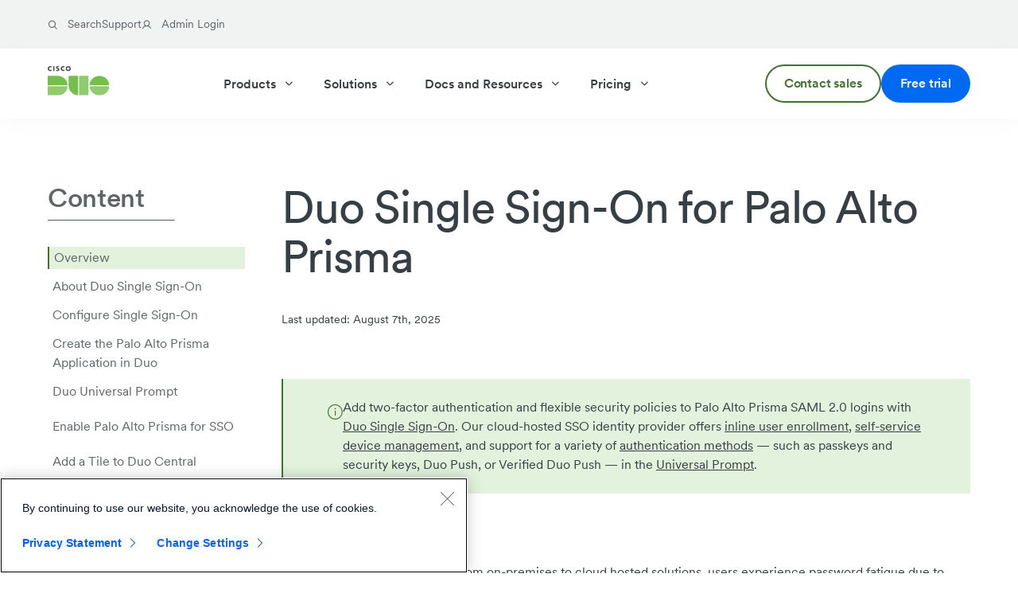

--- FILE ---
content_type: text/html; charset=utf-8
request_url: https://duo.com/docs/sso-paloalto-prisma
body_size: 16038
content:
<!doctype html>
<html lang="en">
    <head>
        <meta charset="utf-8">
        <meta http-equiv="X-UA-Compatible" content="IE=edge">
        <meta name="viewport" content="width=device-width, initial-scale=1, user-scalable=yes">
        
<meta name="robots" content="index, follow, archive">


        
    





    




<title>Duo Single Sign-On for Palo Alto Prisma | Duo Security</title>
<meta property="og:title" content="Duo Single Sign-On for Palo Alto Prisma | Duo Security">
<meta name="twitter:title" content="Duo Single Sign-On for Palo Alto Prisma | Duo Security">

        
    <meta property="article:modified_time" content="2025-12-04T17:36:17+00:00">
    <meta name="dateModified" content="2025-12-04T17:36:17+00:00">


        
    <meta name="description" content="Duo Single Sign-On adds two-factor authentication and flexible security policies to Palo Alto Prisma SSO logins, complete with inline self-service enrollment and Duo Prompt.">
    <meta property="og:description" content="Duo Single Sign-On adds two-factor authentication and flexible security policies to Palo Alto Prisma SSO logins, complete with inline self-service enrollment and Duo Prompt.">
    <meta name="twitter:description" content="Duo Single Sign-On adds two-factor authentication and flexible security policies to Palo Alto Prisma SSO logins, complete with inline self-service enrollment and Duo Prompt.">


    <meta name="twitter:image" content="https://duo.com/images/socialshare-generic.jpg">
    <meta property="og:image" content="https://duo.com/images/socialshare-generic.jpg">
    <meta property="og:image:width" content="1200">
    <meta property="og:image:height" content="630">
    <meta property="og:image:alt" content="Cisco Duo logo next to a photo of diverse people in a meeting, with a green fingerprint icon.">


    <link rel="canonical" href="https://duo.com/docs/sso-paloalto-prisma">
    


        
    <meta name="author" content="Duo Security">


        <meta name="msvalidate.01" content="27FB624DBD3F07315A4BF69F5D649C68">
<meta name="google-site-verification" content="ZEIy_BC6KR_V48Qb0ecwTZiOKPs_VXKReQrtd-RF6Uc">
<meta name="bitly-verification" content="040b99f315c6">
<meta name="facebook-domain-verification" content="bpi5sepi5vh4jmwjekocnzsgh0lr1s">
<meta property="fb:app_id" content="896409090480292">
<meta property="og:type" content="website">
<meta property="og:site_name" content="Duo Security">
<meta property="og:url" content="https://duo.com/docs/sso-paloalto-prisma">
<meta name="twitter:card" content="summary_large_image">
<meta name="twitter:site" content="@duosec">
<meta name="twitter:creator" content="@duosec">

        <link rel="icon" href="/images/favicon/favicon.ico" type="image/x-icon">
<link rel="icon" type="image/png" sizes="16x16" href="/images/favicon/favicon-16x16.png">
<link rel="icon" type="image/png" sizes="32x32" href="/images/favicon/favicon-32x32.png">
<link rel="icon" type="image/png" sizes="96x96" href="/images/favicon/favicon-96x96.png">
<link rel="icon" type="image/png" sizes="192x192" href="/images/favicon/favicon-192x192.png">
<link rel="apple-touch-icon" sizes="57x57" href="/images/favicon/favicon-57x57.png">
<link rel="apple-touch-icon" sizes="72x72" href="/images/favicon/favicon-72x72.png">
<link rel="apple-touch-icon" sizes="114x114" href="/images/favicon/favicon-114x114.png">
<link rel="apple-touch-icon" sizes="120x120" href="/images/favicon/favicon-120x120.png">
<link rel="apple-touch-icon" sizes="152x152" href="/images/favicon/favicon-152x152.png">
<link rel="apple-touch-icon" sizes="180x180" href="/images/favicon/favicon-180x180.png">

        
        <script type="application/ld+json">
    {
        "@context": "http://schema.org",
        "@type": "Organization",
        "description": "Duo Security offers solutions to protect organizations from identity threats. Explore Duo identity security, phishing-resistant MFA, and other solutions.",
        "name": "Duo Security",
        "address": {
            "@type": "PostalAddress",
            "addressCountry": "USA",
            "postalCode": "48104",
            "addressRegion": "MI",
            "addressLocality": "Ann Arbor",
            "streetAddress": "123 North Ashley Street Suite 200"
        },
        "url": "https://duo.com",
        "logo": {
            "@type": "ImageObject",
            "url": "https://duo.com/images/duo-logo.png",
            "width": 300,
            "height": 145
        },
        "brand": "Duo Security",
        "telephone": "1-866-760-4247",
        "foundingDate": "2009-01-01",
        "foundingLocation": "Ann Arbor, MI USA",
        "numberOfEmployees": "200",
        "employee": ["Dug Song", "Jon Oberheide"],
        "sameAs": [
            "https://www.facebook.com/duosec",
            "https://www.x.com/duosec",
            "http://www.youtube.com/user/duosec",
            "https://duo.com/blog",
            "https://www.linkedin.com/company/duosec/"
        ]
    }
</script>

        <script type="application/ld+json">
  {
    "@context": "https://schema.org",
    "@type": "WebPage",
    "name": "Duo Single Sign-On for Palo Alto Prisma",
    "description": "Duo Single Sign-On adds two-factor authentication and flexible security policies to Palo Alto Prisma SSO logins, complete with inline self-service enrollment and Duo Prompt.",
    "url": "https://duo.com/docs/sso-paloalto-prisma",
    "image": "https://duo.com/images/socialshare-generic.jpg",
    "publisher": {
      "@type": "Organization",
      "name": "Duo Security",
      "logo": {
        "@type": "ImageObject",
        "url": "https://duo.com/images/duo-logo.png",
        "width": 300,
        "height": 145
      }
    },
    "lastReviewed": "2025-12-04"
  }
</script>

        
    <script type="text/javascript" src="https://www.cisco.com/c/dam/cdc/t/ctm-core.js"></script>



        
        
        <link rel="preload" href="/fonts/CircularXXWeb-Black.woff2" as="font" type="font/woff2" crossorigin="anonymous">
<link rel="preload" href="/fonts/CircularXXWeb-BlackItalic.woff2" as="font" type="font/woff2" crossorigin="anonymous">
<link rel="preload" href="/fonts/CircularXXWeb-Bold.woff2" as="font" type="font/woff2" crossorigin="anonymous">
<link rel="preload" href="/fonts/CircularXXWeb-BoldItalic.woff2" as="font" type="font/woff2" crossorigin="anonymous">
<link rel="preload" href="/fonts/CircularXXWeb-Book.woff2" as="font" type="font/woff2" crossorigin="anonymous">
<link rel="preload" href="/fonts/CircularXXWeb-BookItalic.woff2" as="font" type="font/woff2" crossorigin="anonymous">
<link rel="preload" href="/fonts/CircularXXWeb-ExtraBlack.woff2" as="font" type="font/woff2" crossorigin="anonymous">
<link rel="preload" href="/fonts/CircularXXWeb-ExtraBlackItalic.woff2" as="font" type="font/woff2" crossorigin="anonymous">
<link rel="preload" href="/fonts/CircularXXWeb-Italic.woff2" as="font" type="font/woff2" crossorigin="anonymous">
<link rel="preload" href="/fonts/CircularXXWeb-Light.woff2" as="font" type="font/woff2" crossorigin="anonymous">
<link rel="preload" href="/fonts/CircularXXWeb-LightItalic.woff2" as="font" type="font/woff2" crossorigin="anonymous">
<link rel="preload" href="/fonts/CircularXXWeb-Medium.woff2" as="font" type="font/woff2" crossorigin="anonymous">
<link rel="preload" href="/fonts/CircularXXWeb-MediumItalic.woff2" as="font" type="font/woff2" crossorigin="anonymous">
<link rel="preload" href="/fonts/CircularXXWeb-Regular.woff2" as="font" type="font/woff2" crossorigin="anonymous">
<link rel="preload" href="/fonts/CircularXXWeb-Thin.woff2" as="font" type="font/woff2" crossorigin="anonymous">
<link rel="preload" href="/fonts/CircularXXWeb-ThinItalic.woff2" as="font" type="font/woff2" crossorigin="anonymous">
<link rel="preload" href="/fonts/duo-icons.ttf?er384d" as="font" type="font/ttf" crossorigin="anonymous">
<style>
    /* Define the font-face for the preloaded font */
    @font-face {
        font-family: 'Circular';
        src: url('/fonts/CircularXXWeb-Thin.woff2') format('woff2'),
            url('/fonts/CircularXXWeb-Thin.woff') format('woff');
        font-weight: 200;
        font-style: normal;
        font-display: swap;
    }

    @font-face {
        font-family: 'Circular';
        src: url('/fonts/CircularXXWeb-ThinItalic.woff2') format('woff2'),
            url('/fonts/CircularXXWeb-ThinItalic.woff') format('woff');
        font-weight: 200;
        font-style: italic;
        font-display: swap;
    }

    @font-face {
        font-family: 'Circular';
        src: url('/fonts/CircularXXWeb-Light.woff2') format('woff2'),
            url('/fonts/CircularXXWeb-Light.woff') format('woff');
        font-weight: 300;
        font-style: normal;
        font-display: swap;
    }

    @font-face {
        font-family: 'Circular';
        src: url('/fonts/CircularXXWeb-LightItalic.woff2') format('woff2'),
            url('/fonts/CircularXXWeb-LightItalic.woff') format('woff');
        font-weight: 300;
        font-style: italic;
        font-display: swap;
    }

    @font-face {
        font-family: 'Circular';
        src: url('/fonts/CircularXXWeb-Regular.woff2') format('woff2'),
            url('/fonts/CircularXXWeb-Regular.woff') format('woff');
        font-weight: 400;
        font-style: normal;
        font-display: swap;
    }

    @font-face {
        font-family: 'Circular';
        src: url('/fonts/CircularXXWeb-Italic.woff2') format('woff2'),
            url('/fonts/CircularXXWeb-Italic.woff') format('woff');
        font-weight: 400;
        font-style: italic;
        font-display: swap;
    }

    @font-face {
        font-family: 'Circular';
        src: url('/fonts/CircularXXWeb-BookItalic.woff2') format('woff2'),
            url('/fonts/CircularXXWeb-BookItalic.woff') format('woff');
        font-weight: 450;
        font-style: italic;
        font-display: swap;
    }

    @font-face {
        font-family: 'Circular';
        src: url('/fonts/CircularXXWeb-Book.woff2') format('woff2'),
            url('/fonts/CircularXXWeb-Book.woff') format('woff');
        font-weight: 450;
        font-style: normal;
        font-display: swap;
    }

    @font-face {
        font-family: 'Circular';
        src: url('/fonts/CircularXXWeb-MediumItalic.woff2') format('woff2'),
            url('/fonts/CircularXXWeb-MediumItalic.woff') format('woff');
        font-weight: 500;
        font-style: italic;
        font-display: swap;
    }

    @font-face {
        font-family: 'Circular';
        src: url('/fonts/CircularXXWeb-Medium.woff2') format('woff2'),
            url('/fonts/CircularXXWeb-Medium.woff') format('woff');
        font-weight: 500;
        font-style: normal;
        font-display: swap;
    }

    @font-face {
        font-family: 'Circular';
        src: url('/fonts/CircularXXWeb-BoldItalic.woff2') format('woff2'),
            url('/fonts/CircularXXWeb-BoldItalic.woff') format('woff');
        font-weight: 700;
        font-style: italic;
        font-display: swap;
    }

    @font-face {
        font-family: 'Circular';
        src: url('/fonts/CircularXXWeb-Bold.woff2') format('woff2'),
            url('/fonts/CircularXXWeb-Bold.woff') format('woff');
        font-weight: 700;
        font-style: normal;
        font-display: swap;
    }

    @font-face {
        font-family: 'Circular';
        src: url('/fonts/CircularXXWeb-BlackItalic.woff2') format('woff2'),
            url('/fonts/CircularXXWeb-BlackItalic.woff') format('woff');
        font-weight: 800;
        font-style: italic;
        font-display: swap;
    }

    @font-face {
        font-family: 'Circular';
        src: url('/fonts/CircularXXWeb-Black.woff2') format('woff2'),
            url('/fonts/CircularXXWeb-Black.woff') format('woff');
        font-weight: 800;
        font-style: normal;
        font-display: swap;
    }

    @font-face {
        font-family: 'Circular';
        src: url('/fonts/CircularXXWeb-ExtraBlackItalic.woff2') format('woff2'),
            url('/fonts/CircularXXWeb-ExtraBlackItalic.woff') format('woff');
        font-weight: 900;
        font-style: italic;
        font-display: swap;
    }

    @font-face {
        font-family: 'Circular';
        src: url('/fonts/CircularXXWeb-ExtraBlack.woff2') format('woff2'),
            url('/fonts/CircularXXWeb-ExtraBlack.woff') format('woff');
        font-weight: 900;
        font-style: normal;
        font-display: swap;
    }

    html body {
        font-family: Circular, sans-serif;
    }

    @font-face {
        font-family: 'duo-icons';
        src:  url('/fonts/duo-icons.eot?7k9me0');
        src:  url('/fonts/duo-icons.eot?7k9me0#iefix') format('embedded-opentype'),
            url('/fonts/duo-icons.ttf?7k9me0') format('truetype'),
            url('/fonts/duo-icons.woff?7k9me0') format('woff'),
            url('/fonts/duo-icons.svg?7k9me0#duo-icons') format('svg');
        font-weight: normal;
        font-style: normal;
        font-display: block;
    }

    [class^="icon-"], [class*=" icon-"] {
        /* use !important to prevent issues with browser extensions that change fonts */
        font-family: 'duo-icons' !important;
        speak: never;
        font-style: normal;
        font-weight: normal;
        font-variant: normal;
        text-transform: none;
        line-height: 1;

        /* Better Font Rendering =========== */
        -webkit-font-smoothing: antialiased;
        -moz-osx-font-smoothing: grayscale;
    }

    .icon-rotate:before {
        content: "\e900";
    }
    .icon-quote:before {
        content: "\e901";
    }
    .icon-sound-off:before {
        content: "\e902";
    }
    .icon-arrow-right:before {
        content: "\e903";
    }
    .icon-globe:before {
        content: "\e904";
    }
    .icon-close:before {
        content: "\e905";
    }
    .icon-hamburger:before {
        content: "\e906";
    }
    .icon-magnifier:before {
        content: "\e907";
    }
    .icon-user:before {
        content: "\e908";
    }
    .icon-chevron-up:before {
        content: "\e909";
    }
    .icon-chevron-right:before {
        content: "\e90a";
    }
    .icon-chevron-down:before {
        content: "\e90b";
    }
    .icon-linkedin:before {
        content: "\e90c";
    }
    .icon-instagram:before {
        content: "\e90d";
    }
    .icon-play:before {
        content: "\e90e";
    }
    .icon-pause:before {
        content: "\e90f";
    }
    .icon-sound-on:before {
        content: "\e910";
    }
    .icon-twitter-x:before {
        content: "\e911";
    }
    .icon-facebook:before {
        content: "\e912";
    }
    .icon-ellipse:before {
        content: "\e913";
    }
    .icon-email:before {
        content: "\e914";
    }
    .icon-calendar-blank:before {
        content: "\e915";
    }
    .icon-tooltip:before {
        content: "\e916";
    }
    .icon-copy:before {
        content: "\e917";
    }
    .icon-youtube:before {
        content: "\e918";
    }
</style>
        <link rel="stylesheet" href="/css/production.min.css?v=1769716554" />
        
    </head>
    
    <body id="top" class="production no-js">
        <a class="skpnav" href="#main-content">Skip navigation</a>
        <div id="site-container">
            <div class="top-navigation-container">
                
                <div id="utility-bar" class="utility-bar background-navy-50" aria-label="Utility navigation">
    <div class="section-wrap">
        <div class="content-wrap">
            <ul class="unstyled">
                
                
                <li>
    <a class="" href="/search" >
        
            <i class="icon-magnifier"></i>
        
        <span>Search</span>
    </a>

</li>
                
                <li>
    <a class="" href="/support" >
        
        <span>Support</span>
    </a>

</li>
                
                <li>
    <a class="" href="https://admin.duosecurity.com/" target="_blank" >
        
            <i class="icon-user"></i>
        
        <span>Admin Login</span>
    </a>

</li>
                
                
            </ul>
        </div>
    </div>
</div>

                
                
<header id="site-header" class="site-header">
    <div class="section-wrap">
        <div class="content-wrap nav-bar">
            <div class="logo-container">
                <a href="/" class="logo">
                    <img src="/images/duo-logo.svg" alt="Cisco Duo logo">
                </a>
                
                <div class="mobile-menu-toggle-container">
                    <button id="nav-icon" class="nav-icon background-color-white" aria-expanded="false" aria-label="Toggle navigation menu">
                        <i class="icon-hamburger"></i>
                        <i class="icon-close" hidden></i>
                    </button>
                </div>
                
            </div>
            
            <nav class="nav-menu" role="navigation">
                <div class="main-menu-container">
                    <div class="scrollable-menu-container">
    <ul class="top-level-items unstyled">
        
        <li class="top-level-item">
            <a href="/product" class="top-level-link" aria-expanded="false" aria-haspopup="true">Products
                <i class="icon-chevron-down"></i>
            </a>
            
            <div class="nav-dropdown layout-one">
                <div class="box-shadow-container section-wrap">
                    <div class="grid-container content-wrap">
                        <div class="submenu-section">
                            <div class="submenu-summary">
                                
                                <img src="/img/asset/aW1nL21lbnUtaW1hZ2VzL3Byb2R1Y3QtbWVudS1pbWFnZS5wbmc/product-menu-image.png?s=873c087b590762e6fc813f04e78cf486" width="294" height="196" alt="Woman using smartphone with floating icons for biometrics, facial recognition, and global connectivity.">
                                
                                <p>A comprehensive overview of Duo's product capabilities.</p>
                            </div>
                            <ul class="unstyled">
                                
                                <li>
                                    
    <a class="secondary-link button button-link no-underline" href="/product" >
        
        <span>Capabilities Overview</span><i class="icon-chevron-right"></i><i class="icon-arrow-right"></i>
    </a>


                                </li>
                                
                            </ul>
                            <hr>
                        </div>
                        <div class="submenu-section">
                            <ul class="column-menu unstyled">
                                
                                <li>
    
    <span>IDENTITY AND ACCESS MANAGEMENT</span>


    
</li>
                                
                                <li>
    
    <a class="" href="/product/duo-directory" >
        
        <span>Duo Directory</span>
    </a>


    
</li>
                                
                                <li>
    
    <a class="" href="/product/multi-factor-authentication-mfa" >
        
        <span>Multi-Factor Authentication (MFA)</span>
    </a>


    
</li>
                                
                                <li>
    
    <a class="" href="/product/single-sign-on-sso" >
        
        <span>Single Sign-On (SSO)</span>
    </a>


    
</li>
                                
                            </ul>
                            <hr>
                        </div>
                        <div class="submenu-section">
                            <ul class="column-menu unstyled">
                                
                                <li>
    
    <span>PHISHING-RESISTANT MFA</span>


    
</li>
                                
                                <li>
    
    <a class="" href="/product/passwordless" >
        
        <span>Passwordless</span>
    </a>


    
</li>
                                
                                <li>
    
    <a class="" href="/product/passport" >
        
        <span>Duo Passport</span>
    </a>


    
</li>
                                
                                <li>
    
    <a class="" href="/product/device-trust" >
        
        <span>Device Trust</span>
    </a>


    
</li>
                                
                            </ul>
                            <hr>
                        </div>
                        <div class="submenu-section">
                            <ul class="column-menu unstyled">
                                
                                <li>
    
    <span>IDENTITY INTELLIGENCE</span>


    
</li>
                                
                                <li>
    
    <a class="" href="/product/cisco-identity-intelligence" >
        
        <span>Cisco Identity Intelligence</span>
    </a>


    
</li>
                                
                                <li>
    
    <a class="" href="/product/identity-threat-detection-and-response-itdr" >
        
        <span>Identity Threat Detection and Response (ITDR)</span>
    </a>


    
</li>
                                
                                <li>
    
    <a class="" href="/product/identity-security-posture-management-ispm" >
        
        <span>Identity Security Posture Management (ISPM)</span>
    </a>


    
</li>
                                
                            </ul>
                            <hr>
                        </div>
                    </div>
                </div>
            </div>
            
        </li>
        
        <li class="top-level-item">
            <a href="/solutions" class="top-level-link" aria-expanded="false" aria-haspopup="true">Solutions
                <i class="icon-chevron-down"></i>
            </a>
            
            <div class="nav-dropdown layout-one">
                <div class="box-shadow-container section-wrap">
                    <div class="grid-container content-wrap">
                        <div class="submenu-section">
                            <div class="submenu-summary">
                                
                                <img src="/img/asset/aW1nL21lbnUtaW1hZ2VzL25hdmltYWdlMi53ZWJw/navimage2.webp?s=669551349bca4911e30bf7df150fc4a8" width="294" height="196" alt="A person sitting indoors, looking at their smartphone with a laptop open on their lap.">
                                
                                <p>Comprehensive, customizable identity solutions tailored for all.</p>
                            </div>
                            <ul class="unstyled">
                                
                                <li>
                                    
    <a class="secondary-link button button-link no-underline" href="/solutions" >
        
        <span>Solutions Overview</span><i class="icon-chevron-right"></i><i class="icon-arrow-right"></i>
    </a>


                                </li>
                                
                            </ul>
                            <hr>
                        </div>
                        <div class="submenu-section">
                            <ul class="column-menu unstyled">
                                
                                <li>
    
    <span>FOR WHOM</span>


    
</li>
                                
                                <li>
    
    <a class="" href="/solutions/small-to-medium-business" >
        
        <span>Small and Medium Business</span>
    </a>


    
</li>
                                
                                <li>
    
    <a class="" href="/solutions/enterprise" >
        
        <span>Enterprise</span>
    </a>


    
</li>
                                
                                <li>
    
    <a class="" href="/solutions/government" >
        
        <span>Federal, State, and Local Government</span>
    </a>


    
</li>
                                
                                <li>
    
    <a class="" href="/partnerships/managed-service-providers" >
        
        <span>Managed Service Providers (MSP)</span>
    </a>


    
</li>
                                
                            </ul>
                            <hr>
                        </div>
                        <div class="submenu-section">
                            <ul class="column-menu unstyled">
                                
                                <li>
    
    <span>USE CASES</span>


    
</li>
                                
                                <li>
    
    <a class="" href="/solutions/security-first-iam" >
        
        <span>Security-First IAM</span>
    </a>


    
</li>
                                
                                <li>
    
    <a class="" href="/solutions/phishing-prevention" >
        
        <span>End-to-End Phishing Resistance</span>
    </a>


    
</li>
                                
                                <li>
    
    <a class="" href="/solutions/compliance" >
        
        <span>Compliance Solutions</span>
    </a>


    
</li>
                                
                                <li>
    
    <a class="" href="/solutions/access-management" >
        
        <span>Access Management</span>
    </a>


    
</li>
                                
                                <li>
    
    <a class="" href="/solutions/zero-trust-security" >
        
        <span>Zero Trust Security</span>
    </a>


    
</li>
                                
                            </ul>
                            <hr>
                        </div>
                        <div class="submenu-section">
                            <ul class="column-menu unstyled">
                                
                                <li>
    
    <span>INDUSTRIES</span>


    
</li>
                                
                                <li>
    
    <a class="" href="/solutions/higher-ed" >
        
        <span>Higher Education</span>
    </a>


    
</li>
                                
                                <li>
    
    <a class="" href="/solutions/k-12" >
        
        <span>K-12 Education</span>
    </a>


    
</li>
                                
                                <li>
    
    <a class="" href="/solutions/financial" >
        
        <span>Finance</span>
    </a>


    
</li>
                                
                                <li>
    
    <a class="" href="/solutions/legal" >
        
        <span>Legal</span>
    </a>


    
</li>
                                
                                <li>
    
    <a class="" href="/solutions/retail" >
        
        <span>Retail</span>
    </a>


    
</li>
                                
                                <li>
    
    <a class="" href="/solutions/technology" >
        
        <span>Technology</span>
    </a>


    
</li>
                                
                                <li>
    
    <a class="" href="/solutions/healthcare" >
        
        <span>Healthcare</span>
    </a>


    
</li>
                                
                            </ul>
                            <hr>
                        </div>
                    </div>
                </div>
            </div>
            
        </li>
        
        <li class="top-level-item">
            <a href="/docs-and-resources" class="top-level-link" aria-expanded="false" aria-haspopup="true">Docs and Resources
                <i class="icon-chevron-down"></i>
            </a>
            
            <div class="nav-dropdown layout-one">
                <div class="box-shadow-container section-wrap">
                    <div class="grid-container content-wrap">
                        <div class="submenu-section">
                            <div class="submenu-summary">
                                
                                <img src="/img/asset/aW1nL21lbnUtaW1hZ2VzL25hdmltYWdlMy53ZWJw/navimage3.webp?s=e05ab6bc8fc1b15d2eb39431d445f49f" width="294" height="196" alt="A person holds an eBook titled &quot;Attack Vectors Decoded: Securing Organizations Against Identity-Based Threats&quot; with the Duo logo visible.">
                                
                                <p>Browse hundreds of Duo assets.</p>
                            </div>
                            <ul class="unstyled">
                                
                                <li>
                                    
    <a class="secondary-link button button-link no-underline" href="https://resources.duo.com/" >
        
        <span>Top Resources</span><i class="icon-chevron-right"></i><i class="icon-arrow-right"></i>
    </a>


                                </li>
                                
                            </ul>
                            <hr>
                        </div>
                        <div class="submenu-section">
                            <ul class="column-menu unstyled">
                                
                                <li>
    
    <span>RESOURCES OVERVIEW</span>


    
</li>
                                
                                <li>
    
    <a class="" href="/docs" >
        
        <span>Docs</span>
    </a>


    
</li>
                                
                                <li>
    
    <a class="" href="/events" >
        
        <span>Events and Webinars</span>
    </a>


    
</li>
                                
                                <li>
    
    <a class="" href="https://resources.duo.com/?contentType=ebook" >
        
        <span>Ebooks</span>
    </a>


    
</li>
                                
                                <li>
    
    <a class="" href="/demos" >
        
        <span>Demos</span>
    </a>


    
</li>
                                
                                <li>
    
    <a class="" href="/blog" >
        
        <span>Blog</span>
    </a>


    
    <span class="highlight-text background-color-green-100">NEW</span>
    
</li>
                                
                            </ul>
                            <hr>
                        </div>
                        <div class="submenu-section">
                            <ul class="column-menu unstyled">
                                
                                <li>
    
    <span>OUR COMPANY</span>


    
</li>
                                
                                <li>
    
    <a class="" href="/about" >
        
        <span>About Duo</span>
    </a>


    
</li>
                                
                                <li>
    
    <a class="" href="/why-duo" >
        
        <span>Why Choose Duo?</span>
    </a>


    
</li>
                                
                                <li>
    
    <a class="" href="https://resources.duo.com/?contentType=case-study" >
        
        <span>Customer Success</span>
    </a>


    
</li>
                                
                            </ul>
                            <hr>
                        </div>
                        <div class="submenu-section">
                            <ul class="column-menu unstyled">
                                
                                <li>
    
    <span>SUPPORT</span>


    
</li>
                                
                                <li>
    
    <a class="" href="/support" >
        
        <span>Duo Support</span>
    </a>


    
</li>
                                
                                <li>
    
    <a class="" href="/support#admins" >
        
        <span>For Admins</span>
    </a>


    
</li>
                                
                                <li>
    
    <a class="" href="/support#users" >
        
        <span>For Users</span>
    </a>


    
</li>
                                
                            </ul>
                            <hr>
                        </div>
                    </div>
                </div>
            </div>
            
        </li>
        
        <li class="top-level-item">
            <a href="/editions-and-pricing" class="top-level-link" aria-expanded="false" aria-haspopup="true">Pricing
                <i class="icon-chevron-down"></i>
            </a>
            
            <div class="nav-dropdown layout-two">
                <div class="box-shadow-container section-wrap">
                    <div class="grid-container content-wrap">
                        <div class="submenu-section">
                            <div class="columns-wrap-12">
                                
                                <div class="submenu-card background-light-grey-gradient col-3-12-lg col-6-12-md col-12-12">
                                    <div class="header">
                                        
    
    
    



    <a class="card-header" href="/editions-and-pricing" >
        
        <span><span>Compare</span>Duo Editions</span>
    </a>


                                        
                                    </div>
                                    <div class="description mb-12">Affordable editions for teams of all sizes</div>
                                    
                                    <div class="additional-links">
                                        
                                        <div>
                                            
    <a class="additional-link button button-link no-underline" href="/editions-and-pricing" >
        
        <span>Compare Editions</span><i class="icon-chevron-right"></i><i class="icon-arrow-right"></i>
    </a>


                                        </div>
                                        
                                        <div>
                                            
    <a class="additional-link button button-link no-underline" href="/editions-and-pricing/ready-to-buy-now" >
        
        <span>Buy Now</span><i class="icon-chevron-right"></i><i class="icon-arrow-right"></i>
    </a>


                                        </div>
                                        
                                    </div>
                                    
                                </div>
                                
                                <div class="submenu-card background-light-grey-gradient col-3-12-lg col-6-12-md col-12-12">
                                    <div class="header">
                                        
    
    
    



    <a class="card-header" href="/editions-and-pricing/duo-essentials" >
        
        <span><span>Duo</span>Essentials</span>
    </a>


                                        
                                    </div>
                                    <div class="description mb-12">Essential authentication for broader organizational security.<br />
$3/user/month</div>
                                    
                                    <div class="additional-links">
                                        
                                        <div>
                                            
    <a class="additional-link button button-link no-underline" href="/editions-and-pricing/duo-essentials" >
        
        <span>View Essentials</span><i class="icon-chevron-right"></i><i class="icon-arrow-right"></i>
    </a>


                                        </div>
                                        
                                    </div>
                                    
                                </div>
                                
                                <div class="submenu-card background-light-grey-gradient col-3-12-lg col-6-12-md col-12-12">
                                    <div class="header">
                                        
    
    
    



    <a class="card-header" href="/editions-and-pricing/duo-advantage" >
        
        <span><span>Duo</span>Advantage</span>
    </a>


                                        
                                        <span class="highlight">Most Popular</span>
                                        
                                    </div>
                                    <div class="description mb-12">Comprehensive control over user and device security.<br />
$6/user/month</div>
                                    
                                    <div class="additional-links">
                                        
                                        <div>
                                            
    <a class="additional-link button button-link no-underline" href="/editions-and-pricing/duo-advantage" >
        
        <span>View Advantage</span><i class="icon-chevron-right"></i><i class="icon-arrow-right"></i>
    </a>


                                        </div>
                                        
                                    </div>
                                    
                                </div>
                                
                                <div class="submenu-card background-light-grey-gradient col-3-12-lg col-6-12-md col-12-12">
                                    <div class="header">
                                        
    
    
    



    <a class="card-header" href="/editions-and-pricing/duo-premier" >
        
        <span><span>Duo</span>Premier</span>
    </a>


                                        
                                    </div>
                                    <div class="description mb-12">The most security coverage for any size organization.<br />
$9/user/month</div>
                                    
                                    <div class="additional-links">
                                        
                                        <div>
                                            
    <a class="additional-link button button-link no-underline" href="/editions-and-pricing/duo-premier" >
        
        <span>View Premier</span><i class="icon-chevron-right"></i><i class="icon-arrow-right"></i>
    </a>


                                        </div>
                                        
                                    </div>
                                    
                                </div>
                                
                            </div>
                            <div class="standalone-links-container">
                                
                                
    <a class="button button-link no-underline additional-link" href="/editions-and-pricing/duo-free" >
        
        <span>Duo Free for teams of 10 or less</span><i class="icon-chevron-right"></i><i class="icon-arrow-right"></i>
    </a>


                                
                            </div>
                        </div>
                        <hr>
                    </div>
                </div>
            </div>
            
        </li>
        
    </ul>
    
    <ul class="utility-items unstyled">
        
        <li>
            
    <a class="utility-item" href="/search" >
        
        <span>Search</span>
    </a>


        </li>
        
        <li>
            
    <a class="utility-item" href="/support" >
        
        <span>Support</span>
    </a>


        </li>
        
        <li>
            
    <a class="utility-item" href="https://admin.duosecurity.com/" target="_blank" >
        
        <span>Admin Login</span>
    </a>


        </li>
        
    </ul>
    
</div>

                    <div class="cta-btns background-color-white">
    
        
<div class="buttons-wrap mt-default mb-default">
    
        
            
    <a class="button button-secondary" href="/about/contact" >
        
        <span>Contact sales</span>
    </a>



        
    
        
            
    <a class="button button-primary" href="https://signup.duo.com/" >
        
        <span>Free trial</span>
    </a>



        
    
    
</div>

    
</div>

                </div>
            </nav>
            
        </div>
    </div>
</header>


            </div>
            <div id="main-content" name="main-content">
                <section class="section-wrap doc-details">
    <div class="content-wrap columns-wrap-12">
        <div class="col-12-12 col-3-12-lg hide-mobile-tablet">
            <nav class="table-of-content-container" aria-label="Content">
                <div class="columns-wrap-12">
                    <div class="col-8-12-lg">
                        <h4 class="doc-nav-header">Content</h4>
                        <hr>
                    </div>
                </div>
                <div id="toc" class="toc pb-sm"></div>
                
                <div class="doc-related-links pb-xxl">
                    <div class="columns-wrap-12">
                        <div class="col-8-12-lg">
                            <h4 class="doc-nav-header">Related</h4>
                            <hr>
                        </div>
                    </div>
                    <ul class="checklist-wrap checklist-wrap--with-icons unstyled">
                        
                            
                            <li class="with-icon">
                                <img src="/images/icon-fieldtype/Document.svg" alt="Document icon">
                                <a href="/docs/sso-paloalto-prisma" class="muted no-underline"> Duo Single Sign-On for Palo Alto Prisma</a>
                            </li>
                            
                        
                            
                            <li class="with-icon">
                                <img src="/images/icon-fieldtype/Document.svg" alt="Document icon">
                                <a href="/docs/sso" class="muted no-underline"> Duo Single Sign-On</a>
                            </li>
                            
                        
                    </ul>
                </div>
                
            </nav>
        </div>
        <div class="col-12-12 col-9-12-lg">
            <div class="pb-lg">
                <h1 class="h2">Duo Single Sign-On for Palo Alto Prisma</h1>
                <p class="body-small" itemprop="dateModified">Last updated:
                    <time datetime="2025-08-07">August 7th, 2025</time>
                </p>
            </div>
            <div class="doc-content pb-xxl">
                
                <div class="intro">
                    <i class="icon-tooltip" aria-hidden="true"></i>
                    <div class="intro-message">
                        <p>Add two-factor authentication and flexible security policies to Palo Alto Prisma SAML 2.0 logins with <a href="/docs/sso" alt="Duo Single Sign-On Documentation" target="_blank" rel="noreferrer nofollow">Duo Single Sign-On</a>. Our cloud-hosted SSO identity provider offers <a href="/docs/enrolling-users#self-enrollment" alt="Enrolling Users - Self-Enrollment" target="_blank" rel="noreferrer nofollow">inline user enrollment</a>, <a href="/docs/self-service-portal" alt="Self-Service Portal Documentation" target="_blank" rel="noreferrer nofollow">self-service device management</a>, and support for a variety of <a href="/docs/policy#authentication-methods" target="_blank" rel="noreferrer nofollow">authentication methods</a> — such as passkeys and security keys, Duo Push, or Verified Duo Push — in the <a href="https://guide.duo.com/universal-prompt" target="_blank" rel="noreferrer nofollow">Universal Prompt</a>.</p>

                    </div>
                </div>
                
                <p><h2 id="overview">Overview</h2>

<p>As business applications move from on-premises to cloud hosted solutions, users experience password fatigue due to disparate logons for different applications. Single sign-on (SSO) technologies seek to unify identities across systems and reduce the number of different credentials a user has to remember or input to gain access to resources.</p>

<p>While SSO is convenient for users, it presents new security challenges. If a user's primary password is compromised, attackers may be able to gain access to multiple resources. In addition, as sensitive information makes its way to cloud-hosted services it is even more important to secure access by implementing two-factor authentication and zero-trust policies.</p></p>
<p><h2 id="duo-sso">About Duo Single Sign-On</h2>

<p>Duo Single Sign-On is our cloud-hosted SSO product which layers Duo's strong authentication and flexible policy engine on top of Palo Alto Prisma logins. Duo Single Sign-On acts as an identity provider (IdP), authenticating your users using existing on-premises Active Directory (AD) or another SSO IdP. Duo SSO prompts users for two-factor authentication and performs endpoint assessment and verification before permitting access to Palo Alto Prisma.</p>

<p>Duo Single Sign-On is available in <a href="/editions-and-pricing">Duo Premier, Duo Advantage, and Duo Essentials plans</a>, which also include the ability to define <a href="/docs/policy">policies</a> that enforce unique controls for each individual SSO application. For example, you can require that Salesforce users complete two-factor authentication at every login, but only once every seven days when accessing Palo Alto Prisma. Duo checks the user, device, and network against an application's policy before allowing access to the application.</p>

<h2>Configure Single Sign-On</h2>

<p>Before configuring Palo Alto Prisma with Duo SSO using Security Assertion Markup Language (SAML) 2.0 authentication you'll first need to <a href="/docs/sso#configure-duo-single-sign-on" target="_blank" rel="noreferrer nofollow">configure</a> a working authentication source.</p>

<p>Once you have your SSO authentication source working, continue to the next step of creating the Palo Alto Prisma application in Duo.</p>
</p>
<h2>Create the Palo Alto Prisma Application in Duo</h2>
<ol>
<li>
<p>
Log in to the <a href="https://admin.duosecurity.com" title="Launch the Duo Admin Panel" target="_blank" rel="noreferrer nofollow" class="external">Duo Admin Panel</a> and navigate to <span class="keyword">Applications</span> &rarr; <span class="keyword">Application Catalog</span>.


</p>
</li>
<li>
<p>
<!-- this is for duo cloud sso applications where they download metadata info from the admin panel-->
Locate the entry for <span class="keyword">Palo Alto Prisma</span> with the &quot;SSO&quot; label in the catalog. Click the <span class="keyword">+ Add</span> button to start configuring <span class="keyword">Palo Alto Prisma</span>. See <a href="/docs/protecting-applications" title="Protecting Applications Documentation">Protecting Applications</a> for more information about protecting applications with Duo and additional application options. You'll need the information on the Palo Alto Prisma page under <strong>Downloads</strong> later.


</p>
</li>
<li>
<p>No active Duo users can log in to new applications until you grant access. Update the <span class="keyword">User access</span> setting to grant access to this application to users in selected Duo groups, or to all users. <a href="/docs/protecting-applications#user-access" title="User Access in Protecting Applications Documentation" target="_blank" rel="noreferrer nofollow">Learn more about user access to applications</a>. If you do not change this setting now, be sure to update it so that your test user has access before you test your setup.

<div class="callout warning" markdown="1">
This setting only applies to users who exist in Duo with "Active" status. This does not affect application access for existing users with "Bypass" status, existing users for whom the effective <a href="/docs/policy#authentication-policy" title="Authentication Policy in Policy Documentation">Authentication Policy</a> for the application specifies "Bypass 2FA" or "Skip MFA", or users who do not exist in Duo when the effective <a href="/docs/policy#new-user-policy" title="New User Policy in Policy Documentation">New User Policy</a> for the application allows access to users unknown to Duo without MFA.
</div></p>
</li>
<li>
<p>Palo Alto Prisma uses the <strong>Mail attribute</strong>, <strong>First name attribute</strong>, and <strong>Last name attribute</strong> when authenticating. We've mapped these attributes to external authentication source attributes as follows:</p>
<table>
<thead>
<tr>
<th>Default Attribute</th>
<th>Active Directory</th>
<th>SAML IdP</th>
</tr>
</thead>
<tbody>
<tr>
<td>&lt;Email Address&gt;</td>
<td>mail</td>
<td>Email</td>
</tr>
<tr>
<td>&lt;First Name&gt;</td>
<td>givenName</td>
<td>FirstName</td>
</tr>
<tr>
<td>&lt;Last Name&gt;</td>
<td>sn</td>
<td>LastName</td>
</tr>
</tbody>
</table>
<p>If you are using non-standard attributes for your authentication source, check the <strong>Custom attributes</strong> box and enter the name of the attributes you wish to use instead.</p>
</li>
<li>
<p>You can adjust additional settings for your new SAML application at this time — like changing the application's name from the default value, enabling self-service, or assigning a group policy.</p>
</li>
<li>
<p>Keep the Duo Admin Panel tab open. You will come back to it later.</p>
</li>
</ol>
<p><h2>Duo Universal Prompt</h2>

<p>The Duo Universal Prompt provides a simplified and accessible Duo login experience for web-based applications, offering a redesigned visual interface with security and usability enhancements.</p>

<p><table>
  <tr>
    <td style="border:0px;vertical-align:top;text-align:center"><b>Universal Prompt</b></td>
    <td style="border:0px;vertical-align:top;text-align:center"><b>Traditional Prompt</b></td>
  </tr>
  <tr>
    <td style="border:0px;vertical-align:top;text-align:center">&nbsp;<img style="display:inline;" width="225" src="/assets/img/documentation/universal-prompt/universal-prompt_2x.png?version=042622" alt="Duo Push in Universal Prompt"></td>
    <td style="border:0px;vertical-align:top;text-align:center">&nbsp;<img style="display:inline;" width="300" src="/assets/img/documentation/universal-prompt/traditional-prompt_2x.png" alt="Duo Push in Traditional Prompt"></td>
  </tr>
</table></p>

<p>We've already updated the Duo Palo Alto Prisma application hosted in Duo's service to support the Universal Prompt, so there's no action required on your part to update the application itself. If you created your Palo Alto Prisma application before March 2024, you can activate the Universal Prompt experience for users from the Duo Admin Panel. Palo Alto Prisma applications created after March 2024 have the Universal Prompt activated by default.</p>

<p>If you created your Palo Alto Prisma application before March 2024, it's a good idea to <a href="/docs/universal-prompt-update-guide" alt="Universal Prompt Update Guide" target="_blank" rel="noreferrer nofollow">read the Universal Prompt Update Guide</a> for more information, about the update process and the new login experience for users, before you activate the Universal Prompt for your application.</p>

<h3>Activate Universal Prompt</h3>

<p>Activation of the Universal Prompt is a per-application change. Activating it for one application does not change the login experience for your other Duo applications.</p>

<p>The "Universal Prompt" area of the application details page shows that this application is "Ready to activate", with these activation control options:
<ul>
  <li><span class="keyword">Show traditional prompt</span>: Your users experience Duo's traditional prompt via redirect when logging in to this application.</li>
  <li><span class="keyword">Show new Universal Prompt</span>: (Default) Your users experience the Universal Prompt via redirect when logging in to this application.</li>
</ul>
</p>

<p>The application's Universal Prompt status shows "Activation complete" here and on the Universal Prompt Update Progress report.</p>

<p><img src="/assets/img/documentation/universal-prompt/universal-app-complete_2x.png?version=012924" alt="Universal Prompt Info - Universal Prompt Activation Complete" width="800"></p>

<p>Should you ever want to roll back to the traditional prompt, you can return to this setting and change it back to <span class="keyword">Show traditional prompt</span>. However, this will still deliver the Duo prompt via redirect, not in an iframe. Keep in mind that support for the traditional Duo prompt ended for the majority of applications in March 2024.</p>

<h3>Universal Update Progress</h3>

<p>Click the <span class="keyword">See Update Progress</span> link to view the <a href="/docs/administration-reporting#universal-prompt-progress" alt="About the Universal Prompt Update Progress Report">Universal Prompt Update Progress report</a>. This report shows the update availability and migration progress for all your Duo applications. You can also activate the new prompt experience for multiple supported applications from the report page instead of visiting the individual details pages for each application.</p>
</p>
<h2>Enable Palo Alto Prisma for SSO</h2>
<ol>
<li>
<p>Log into your Palo Alto Prisma account as an administrator.</p>
</li>
<li>
<p>In the upper right corner of the page, click <strong>Settings</strong>.</p>
</li>
<li>
<p>In the left menu sidebar, click <strong>Access Control</strong>. The &quot;Access Control&quot; page opens.</p>
</li>
<li>
<p>Click the <strong>SSO</strong> tab. The &quot;SSO Settings&quot; page opens.</p>
</li>
<li>
<p>Scroll down and click <strong>SAML</strong>.</p>
</li>
<li>
<p>Click the <strong>Enabled</strong> toggle switch.</p>
</li>
<li>
<p>Copy the <strong>Audience URI (SP Entity ID)</strong> and paste it into the Duo Admin Panel <strong>Audience URI (SP Entity ID)</strong> field, under &quot;Service Provider&quot;.</p>
</li>
<li>
<p>Return to the Palo Alto Prisma &quot;SSO Settings&quot; page. In the web address bar, copy the ACS URL and paste it into the Duo Admin Panel <strong>Assertion Consumer Service (ACS) URL</strong> field.</p>
<p>Example: If the URL in the web address bar is <strong>https://app.prismacloud.io/settings/access_control/sso</strong>, the ACS URL is <strong>https://app.prismacloud.io/</strong>.</p>
</li>
<li>
<p>In the Duo Admin Panel, in the <strong>Assertion Consumer Service (ACS) URL</strong> field, replace <strong>app</strong> with <strong>api</strong> and add <strong>saml</strong> at the end.</p>
<p>Example: If the ACS URL is <strong>https://app.prismacloud.io/</strong>, then the edited ACS URL would be <strong>https://api.prismacloud.io/saml</strong>. See the image below.</p>
 <img src="/assets/img/documentation/sso/sso-paloalto-prisma-sp-fields_2x.png" alt="Duo Palo Alto Prisma Service Provider Fields" width="600">
</li>
<li>
<p>Under &quot;Metadata&quot;, copy the <strong>Identity Provider Issuer</strong> URL and paste it into the Palo Alto Prisma <strong>Identity Provider Issuer</strong> field, on the &quot;SSO Settings&quot; page.</p>
<img src="/assets/img/documentation/sso/sso-paloalto-prisma-metadata-url_2x.png" alt="Duo Palo Alto Prisma Identity Provider Issuer URL" width="800">
</li>
<li>
<p>Return to the Duo Admin Panel. Under &quot;Downloads&quot;, click <strong>Copy certificate</strong>. Paste the copied certificate file text, including the <code>-----BEGIN CERTIFICATE-----</code> and <code>-----END CERTIFICATE-----</code> lines, into the Palo Alto Prisma <strong>Certificate</strong> field.</p>
</li>
<li>
<p>Click <strong>Save</strong>.</p>
</li>
<li>
<p>Return to the Duo Admin Panel. Scroll to the bottom of the page and click <strong>Save</strong>.</p>
</li>
</ol>
<h3>Group Mapping</h3>
<p>You have the option to map Duo groups to different roles in Palo Alto Prisma. To map Duo groups, do the following:</p>
<ol>
<li>
<p>Log into your Palo Alto Prisma account as an administrator.</p>
</li>
<li>
<p>In the upper right corner of the page, click <strong>Settings</strong>.</p>
</li>
<li>
<p>In the left menu sidebar, click <strong>Access Control</strong>. The &quot;Access Control&quot; page opens.</p>
</li>
<li>
<p>Click the <strong>SSO</strong> tab. The &quot;SSO Settings&quot; page opens.</p>
</li>
<li>
<p>Scroll down to the &quot;Just in Time (JIT) Provisioning&quot; section. Click the <strong>Enabled</strong> toggle switch.</p>
</li>
<li>
<p>Click <strong>Save</strong>.</p>
</li>
<li>
<p>On the &quot;Access Control&quot; page, click the <strong>Roles</strong> tab.</p>
</li>
<li>
<p>In the <strong>Name</strong> column, copy the role you want to map to Duo Groups and paste it into the Duo Admin Panel <strong>Prisma Cloud Roles</strong> field.</p>
</li>
<li>
<p>In the Duo Admin Panel, click the <strong>Duo groups</strong> drop-down menu and select the applicable Duo group.</p>
 <img src="/assets/img/documentation/sso/sso-paloalto-prisma-role-attributes_2x.png" alt="Duo Palo Alto Prisma Role Mapping" width="800">
</li>
<li>
<p>Scroll to the bottom of the page and click <strong>Save</strong>.</p>
</li>
</ol>
<h3>Bypass SSO</h3>
<p>You have the option to select users to bypass SSO in Palo Alto Prisma. To select users to bypass SSO, do the following:</p>
<ol>
<li>
<p>Log into your Palo Alto Prisma account as an administrator.</p>
</li>
<li>
<p>In the upper right corner of the page, click <strong>Settings</strong>.</p>
</li>
<li>
<p>In the left menu sidebar, click <strong>Access Control</strong>. The &quot;Access Control&quot; page opens.</p>
</li>
<li>
<p>Click the <strong>SSO</strong> tab. The &quot;SSO Settings&quot; page opens.</p>
</li>
<li>
<p>In the &quot;Direct User Authentication&quot; section, click the <strong>Users (Optional)</strong> drop-down menu.</p>
</li>
<li>
<p>Click the checkbox next to each user you want to bypass SSO. These users will use their email and password to log in.</p>
</li>
<li>
<p>Click <strong>Save</strong>.</p>
</li>
</ol>
<p>Learn more about Palo Alto Prisma SSO at <a href="https://docs.paloaltonetworks.com/prisma/prisma-sd-wan/prisma-sd-wan-admin/prisma-sd-wan-administrator-authorization-and-authentication/single-sign-on-access-using-saml/enable-saml-access-to-end-users">Palo Alto Tech Docs</a>.</p>
<h2>Add a Tile to Duo Central</h2>
<p><a href="/docs/duo-central">Duo Central</a> is our cloud-hosted portal which allows users to access all of their applications in one spot. Palo Alto Prisma requires IdP-initiated sign-on, so you must add an application tile in Duo Central for your users to access the application using SSO. To add a tile for Palo Alto Prisma to Duo Central, do the following:</p>
<ol>
<li>
<p>In the Duo Admin Panel, navigate to <strong>Single Sign-On</strong> → <strong>Duo Central</strong>.</p>
</li>
<li>
<p>If you have not already enabled Duo Central, review the information on the page and click <strong>Get Started</strong>. Complete the initial <a href="/docs/duo-central#configure-duo-central">Duo Central configuration</a> before proceeding to the next step.</p>
</li>
<li>
<p>Click <strong>Add tile</strong> and then click <strong>Add application tile</strong>.</p>
</li>
<li>
<p>Click the checkbox next to &quot;Palo Alto Prisma - Single Sign-On&quot;.</p>
</li>
<li>
<p>Click <strong>Add tile</strong>.</p>
</li>
</ol>
<p>See <a href="/docs/duo-central#add-application-tiles">Duo Central</a> to learn more about adding an application tile.</p>
<h2>Using SSO</h2>
<p>Log into Duo Central with your custom URL, and then click the <strong>Palo Alto Prisma - Single Sign-On</strong> tile to be redirected to Duo Single Sign-On to begin authentication.</p>
<p>If you do not know your Duo Central custom URL, you can find it in the Duo Admin Panel by navigating to <strong>Single Sign-On</strong> → <strong>Duo Central</strong>. In the upper right corner of the page, click your Duo Central custom URL to access the Palo Alto Prisma tile.</p>
<p>
<h3> Active Directory Login</h3>

<p>With Active Directory as the Duo SSO authentication source, enter the primary username (email address) on the Duo SSO login page and click or tap <span class="keyword">Next</span>.</p>

<img src="/assets/img/documentation/sso/sso-login-email_2x.png?version=012822" alt="Duo Single Sign-On Login" width="380">

<p>Enter the AD primary password and click or tap <span class="keyword">Log in</span> to continue.</p>

<img src="/assets/img/documentation/sso/sso-login-password_2x.png?version=012822" alt="Duo Single Sign-On Password" width="380">

<p>Enable <a href="/docs/passwordless" target="_blank" title="Duo Passwordless Documentation">Duo Passwordless</a> to log in to Duo SSO backed by Active Directory authentication without entering a password in the future.</p>

<h3>SAML Login</h3>

<p>The SAML login experience depends on your <a href="/docs/sso#routing-rules" title="Duo SSO Routing Rules Instructions" target="_blank">Duo SSO routing rules</a> configuration.</p>

<p>With another SAML identity provider as the only enabled Duo SSO authentication source and the default routing rule in place, Duo SSO immediately redirects the login attempt to that SAML IdP for primary authentication. Users do not see the Duo SSO primary login screen.</p>

<p>If you have multiple enabled SAML authentication sources or custom routing rules in place, then users enter their primary username (email address) on the Duo SSO login page and then will be redirected to the correct external SAML identity provider.</p>

<h3>Duo Authentication</h3>

<p>Successful verification of your primary credentials by Active Directory or a SAML IdP redirects back to Duo. Complete Duo two-factor authentication when prompted and then you'll return to Palo Alto Prisma to complete the login process.</p>

<img src="/assets/img/documentation/universal-prompt/frameless-universal-prompt_2x.png?version=042622" alt="Duo Universal Prompt" width="550">

<p><i><a href="#duo-universal-prompt" title="Universal Prompt Details">* Universal Prompt</a> experience shown.</i></p>

</p>
<p>

<p>Congratulations! Your Palo Alto Prisma users now authenticate using Duo Single Sign-On.</p>



<p>See the full user login experience, including expired password reset (available for <a href="/docs/sso#password-reset" alt="SSO Password Reset Documentation">Active Directory authentication sources)</a> in the <a href="https://guide.duo.com/duo-sso" alt="Duo SSO End User Guide">Duo End User Guide for SSO</a>.</p></p>
<p>
    
    <h3>Grant Access to Users</h3>

    <p>If you did not already grant <a href="/docs/protecting-applications#user-access" title="User Access in Protecting Applications Documentation">user access</a> to the Duo users you want to use this application be sure to do that before inviting or requiring them to log in with Duo.</p>
        
    
</p>
<p><h3 id="enable-remembered-devices">Enable Remembered Devices</h3>



<p>To minimize additional Duo two-factor prompts when switching between Palo Alto Prisma and your other Duo Single Sign-On SAML applications, be sure to apply a <a href="/docs/policy#remembered-devices">shared "Remembered Devices" policy</a> to your SAML applications.</p>

</p>
<p>

    <h2>Automated Provisioning</h2>

    <p>You may be able to create, manage, and delete users and groups in this application automatically from Duo using <a href="https://scim.cloud/" title="SCIM 2.0 Reference Site" target="_blank" rel="noreferrer nofollow">SCIM 2.0 provisioning</a>. See <a href="/docs/automated-provisioning" title="Automated Provisioning Documentation">Automated Provisioning</a> to learn how.</p>

    </p>
<p><h2 id="troubleshooting">Troubleshooting</h2>

<p>Need some help? Try searching our <a href="https://help.duo.com/s/" alt="Knowledge Base articles">Knowledge Base articles</a> or <a href="https://community.cisco.com/t5/duo-security/ct-p/duo-security" alt="Community discussions">Community discussions</a>. For further assistance, contact <a href="/support">Support</a>.</p>
</p>

            </div>
        </div>
    </div>
</section>
            </div>
            <footer id="site-footer" class="section-wrap site-footer footer">
    <div class="content-wrap">
        
        <div class="columns-wrap-12">
            
    
        
            <div class="col-3-12-md col-6-12-xs footer__item footer-menu-card">
                
                        
                            
                                <h2 class="body-small">
    <span>Products</span>

</h2>
                                <ul class="footer__unordered-list unstyled">
                            
                        
                            
                                <li class="footer__list-item">
                                    
    <a class="" href="/product/duo-directory" >
        
        <span>Duo Directory</span>
    </a>


                                </li>
                            
                        
                            
                                <li class="footer__list-item">
                                    
    <a class="" href="/product/passport" >
        
        <span>Duo Passport</span>
    </a>


                                </li>
                            
                        
                            
                                <li class="footer__list-item">
                                    
    <a class="" href="/product/multi-factor-authentication-mfa" >
        
        <span>Multi-Factor Authentication (MFA)</span>
    </a>


                                </li>
                            
                        
                            
                                <li class="footer__list-item">
                                    
    <a class="" href="/product/multi-factor-authentication-mfa/two-factor-authentication-2fa" >
        
        <span>Two-Factor Authentication (2FA)</span>
    </a>


                                </li>
                            
                        
                            
                                <li class="footer__list-item">
                                    
    <a class="" href="/product/single-sign-on-sso" >
        
        <span>Single Sign-On (SSO)</span>
    </a>


                                </li>
                            
                        
                            
                                <li class="footer__list-item">
                                    
    <a class="" href="/product/passwordless" >
        
        <span>Passwordless</span>
    </a>


                                </li>
                            
                        
                            
                                <li class="footer__list-item">
                                    
    <a class="" href="/integrations" >
        
        <span>Integrations</span>
    </a>


                                </li>
                            
                        
                            
                                <li class="footer__list-item">
                                    
    <a class="" href="/product/device-trust" >
        
        <span>Device Trust</span>
    </a>


                                </li>
                            
                        
                            
                                <li class="footer__list-item">
                                    
    <a class="" href="/product/adaptive-access-policies" >
        
        <span>Adaptive Access Policies</span>
    </a>


                                </li>
                            
                        
                            
                                <li class="footer__list-item">
                                    
    <a class="" href="/product/remote-access" >
        
        <span>Remote Access</span>
    </a>


                                </li>
                            
                        
                            
                                <li class="footer__list-item">
                                    
    <a class="" href="/product/cisco-identity-intelligence" >
        
        <span>Cisco Identity Intelligence</span>
    </a>


                                </li>
                            
                        
                            
                                <li class="footer__list-item">
                                    
    <a class="" href="/product/identity-threat-detection-and-response-itdr" >
        
        <span>Identity Threat Detection & Response</span>
    </a>


                                </li>
                            
                        
                            
                                <li class="footer__list-item">
                                    
    <a class="" href="/product/identity-security-posture-management-ispm" >
        
        <span>Identity Security Posture Management</span>
    </a>


                                </li>
                            
                        
                
            </div>
        
    
        
            <div class="col-3-12-md col-6-12-xs footer__item footer-menu-card">
                
                        
                            
                                <h2 class="body-small">
    <span>Solutions</span>

</h2>
                                <ul class="footer__unordered-list unstyled">
                            
                        
                            
                                <li class="footer__list-item">
                                    
    <a class="" href="/solutions/enterprise" >
        
        <span>Enterprise</span>
    </a>


                                </li>
                            
                        
                            
                                <li class="footer__list-item">
                                    
    <a class="" href="/partnerships/managed-service-providers" >
        
        <span>Managed Service Provider</span>
    </a>


                                </li>
                            
                        
                            
                                <li class="footer__list-item">
                                    
    <a class="" href="/solutions/small-to-medium-business" >
        
        <span>Small & Medium Business</span>
    </a>


                                </li>
                            
                        
                            
                                <li class="footer__list-item">
                                    
    <a class="" href="/editions-and-pricing/duo-federal-editions" >
        
        <span>Federal, State & Local Government</span>
    </a>


                                </li>
                            
                        
                            
                                <li class="footer__list-item">
                                    
    <a class="" href="/solutions/security-first-iam" >
        
        <span>Security-First IAM</span>
    </a>


                                </li>
                            
                        
                            
                                <li class="footer__list-item">
                                    
    <a class="" href="/solutions/phishing-prevention" >
        
        <span>Phishing Prevention</span>
    </a>


                                </li>
                            
                        
                            
                                <li class="footer__list-item">
                                    
    <a class="" href="/solutions/compliance" >
        
        <span>Compliance</span>
    </a>


                                </li>
                            
                        
                            
                                <li class="footer__list-item">
                                    
    <a class="" href="/solutions/zero-trust-security" >
        
        <span>Zero Trust Security</span>
    </a>


                                </li>
                            
                        
                            
                                </ul>
                                <h2  class="body-small">
    <a class="" href="/partnerships" >
        
        <span>Partnerships</span>
    </a>

</h2>
                                <ul class="footer__unordered-list unstyled">
                            
                        
                            
                                <li class="footer__list-item">
                                    
    <a class="" href="/partnerships" >
        
        <span>Partnerships Overview</span>
    </a>


                                </li>
                            
                        
                            
                                <li class="footer__list-item">
                                    
    <a class="" href="/partnerships/managed-service-providers" >
        
        <span>Managed Service Providers</span>
    </a>


                                </li>
                            
                        
                            
                                <li class="footer__list-item">
                                    
    <a class="" href="https://ecosystem.duo.com/en-US/home" target="_blank" >
        
        <span>Duo Ecosystem</span>
    </a>


                                </li>
                            
                        
                
            </div>
        
    
        
            <div class="col-3-12-md col-6-12-xs footer__item footer-menu-card">
                
                        
                            
                                <h2 class="body-small">
    <span>Support</span>

</h2>
                                <ul class="footer__unordered-list unstyled">
                            
                        
                            
                                <li class="footer__list-item">
                                    
    <a class="" href="/support" >
        
        <span>Duo Support</span>
    </a>


                                </li>
                            
                        
                            
                                <li class="footer__list-item">
                                    
    <a class="" href="/support/free-trial-onboarding-guide" >
        
        <span>Getting Started with Duo</span>
    </a>


                                </li>
                            
                        
                            
                                <li class="footer__list-item">
                                    
    <a class="" href="/support#admins" >
        
        <span>Support for Admins</span>
    </a>


                                </li>
                            
                        
                            
                                <li class="footer__list-item">
                                    
    <a class="" href="/support#users" >
        
        <span>Support for Users</span>
    </a>


                                </li>
                            
                        
                            
                                </ul>
                                <h2  class="body-small">
    <span>Docs & Resources</span>

</h2>
                                <ul class="footer__unordered-list unstyled">
                            
                        
                            
                                <li class="footer__list-item">
                                    
    <a class="" href="https://resources.duo.com/" >
        
        <span>Top Resources</span>
    </a>


                                </li>
                            
                        
                            
                                <li class="footer__list-item">
                                    
    <a class="" href="/docs" >
        
        <span>Docs</span>
    </a>


                                </li>
                            
                        
                            
                                <li class="footer__list-item">
                                    
    <a class="" href="/demos" >
        
        <span>Demos</span>
    </a>


                                </li>
                            
                        
                            
                                <li class="footer__list-item">
                                    
    <a class="" href="/events" >
        
        <span>Events</span>
    </a>


                                </li>
                            
                        
                            
                                <li class="footer__list-item">
                                    
    <a class="" href="/blog" >
        
        <span>Blog</span>
    </a>


                                </li>
                            
                        
                            
                                <li class="footer__list-item">
                                    
    <a class="" href="/learn" >
        
        <span>Learn</span>
    </a>


                                </li>
                            
                        
                
            </div>
        
    
        
            <div class="col-3-12-md col-6-12-xs footer__item footer-menu-card">
                
                        
                            
                                <h2 class="body-small">
    <span>PRICING</span>

</h2>
                                <ul class="footer__unordered-list unstyled">
                            
                        
                            
                                <li class="footer__list-item">
                                    
    <a class="" href="/editions-and-pricing/duo-essentials" >
        
        <span>Essentials</span>
    </a>


                                </li>
                            
                        
                            
                                <li class="footer__list-item">
                                    
    <a class="" href="/editions-and-pricing/duo-advantage" >
        
        <span>Advantage</span>
    </a>


                                </li>
                            
                        
                            
                                <li class="footer__list-item">
                                    
    <a class="" href="/editions-and-pricing/duo-premier" >
        
        <span>Premier</span>
    </a>


                                </li>
                            
                        
                            
                                <li class="footer__list-item">
                                    
    <a class="" href="/editions-and-pricing" >
        
        <span>Compare Editions</span>
    </a>


                                </li>
                            
                        
                            
                                </ul>
                                <h2  class="body-small">
    <span>Company</span>

</h2>
                                <ul class="footer__unordered-list unstyled">
                            
                        
                            
                                <li class="footer__list-item">
                                    
    <a class="" href="/about" >
        
        <span>About Duo</span>
    </a>


                                </li>
                            
                        
                            
                                <li class="footer__list-item">
                                    
    <a class="" href="https://careers.cisco.com/global/en/home" target="_blank" >
        
        <span>Careers</span>
    </a>


                                </li>
                            
                        
                            
                                </ul>
                                <h2  class="body-small">
    <span>Download our app</span>

</h2>
                                <ul class="footer__unordered-list unstyled">
                            
                        
                            
                                <li class="footer__list-item">
                                    
    <a class="" href="https://apps.apple.com/us/app/duo-mobile/id422663827" target="_blank" >
        
        <span>Duo for iOS</span>
    </a>


                                </li>
                            
                        
                            
                                <li class="footer__list-item">
                                    
    <a class="" href="https://play.google.com/store/apps/details/Duo_Mobile?id=com.duosecurity.duomobile&hl=en_NZ" target="_blank" >
        
        <span>Duo for Android</span>
    </a>


                                </li>
                            
                        
                
            </div>
        
    


        </div>
        
        <div class="footer-bottom-row">
            <div class="footer-logo-social-row">
                <div class="footer-logo-row">
                    <div class="footer__item footer-logo">
                        <a class="logo" href="/"><img src="/images/duo-logo-white.svg" alt="Cisco Duo logo"></a>
                    </div>
                </div>
                <div class="footer-social-row">
                    <div class="social-icon-group">
                        <div class="social-icons">
    <a class="social-icons__icon" href="https://www.facebook.com/duosec/" aria-label="Cisco Duo on Facebook" target="_blank">
        <i class="icon-facebook" aria-hidden="true"></i>
    </a>
    <a class="social-icons__icon" href="https://x.com/duosec" aria-label="Cisco Duo on X" target="_blank">
        <i class="icon-twitter-x" aria-hidden="true"></i>
    </a>
    <a class="social-icons__icon" href="https://www.youtube.com/@DuoSecurity" aria-label="Cisco Duo on YouTube" target="_blank">
        <i class="icon-youtube" aria-hidden="true"></i>
    </a>
    <a class="social-icons__icon" href="https://www.instagram.com/duosec/" aria-label="Cisco Duo on Instagram" target="_blank">
        <i class="icon-instagram" aria-hidden="true"></i>
    </a>
    <a class="social-icons__icon" href="https://www.linkedin.com/company/duosec" aria-label="Cisco Duo on LinkedIn" target="_blank">
        <i class="icon-linkedin" aria-hidden="true"></i>
    </a>
</div>

                    </div>
                </div>
            </div>
            <hr />
            <div class="footer-international-resources-links-row">
                
                <ul class="footer-links unstyled">
                    
                    
                    <li>
    <a class="" href="/legal/terms" >
        
        <span>Terms of Service</span>
    </a>

</li>
                    
                    <li>
    <a class="" href="/legal/cisco-online-privacy-statement" >
        
        <span>Privacy Statement</span>
    </a>

</li>
                    
                    <li>
    <a class="" href="/legal/sla" >
        
        <span>Service Level Agreement</span>
    </a>

</li>
                    
                    <li>
    <a class="" href="https://www.cisco.com/c/en/us/about/legal/terms-conditions.html" >
        
        <span>Copyright Dispute Policy</span>
    </a>

</li>
                    
                    <li>
    <a class="" href="/support/security-and-reliability/security-response" >
        
        <span>Security Response</span>
    </a>

</li>
                    
                    <li>
    <a class="" href="/" onclick="event.preventDefault(); displayConsentManager();">
        
        <span>Cookies</span>
    </a>

</li>
                    
                    
                </ul>
                
                <p class="copyright">
                    &copy; 2026 Cisco Systems, Inc.
                </p>
            </div>
        </div>
    </div>
</footer>


        </div>
        
        <script type="module" src="/js/production.min.js?v=1768485166"></script>


    <script type="module" src="/js/docs.min.js?v=1764869821"></script>



    <script type="text/javascript" src="https://www.cisco.com/c/dam/cdc/t/ctm.js"></script>
    <script type="text/javascript">try { _satellite.pageBottom(); } catch (e) { };</script>


    </body>
</html>


--- FILE ---
content_type: text/css
request_url: https://duo.com/css/production.min.css?v=1769716554
body_size: 30360
content:
@charset "UTF-8";a,abbr,acronym,address,applet,article,aside,audio,b,big,blockquote,body,canvas,caption,center,cite,code,dd,del,details,dfn,div,dl,dt,em,embed,fieldset,figcaption,figure,footer,form,h1,h2,h3,h4,h5,h6,header,hgroup,html,i,iframe,img,ins,kbd,label,legend,li,main,mark,menu,nav,object,ol,output,p,pre,q,ruby,s,samp,section,small,span,strike,strong,sub,summary,sup,table,tbody,td,tfoot,th,thead,time,tr,tt,u,ul,var,video{border:0;font-size:100%;font:inherit;margin:0;padding:0;vertical-align:baseline}article,aside,details,figcaption,figure,footer,header,hgroup,main,menu,nav,section{display:block}body{line-height:1}menu,ol,ul{list-style:none}blockquote,q{quotes:none}blockquote:after,blockquote:before,q:after,q:before{content:"";content:none}table{border-collapse:collapse;border-spacing:0}

/*! normalize.css v8.0.1 | MIT License | github.com/necolas/normalize.css */html{line-height:1.15;-webkit-text-size-adjust:100%}body{margin:0}main{display:block}h1{font-size:2em;margin:.67em 0}hr{box-sizing:content-box;height:0;overflow:visible}pre{font-family:monospace,monospace;font-size:1em}a{background-color:transparent}abbr[title]{border-bottom:none;text-decoration:underline;-webkit-text-decoration:underline dotted;text-decoration:underline dotted}b,strong{font-weight:bolder}code,kbd,samp{font-family:monospace,monospace;font-size:1em}small{font-size:80%}sub,sup{font-size:75%;line-height:0;position:relative;vertical-align:baseline}sub{bottom:-.25em}sup{top:-.5em}img{border-style:none}button,input,optgroup,select,textarea{font-family:inherit;font-size:100%;line-height:1.15;margin:0}button,input{overflow:visible}button,select{text-transform:none}[type=button],[type=reset],[type=submit],button{-webkit-appearance:button}[type=button]::-moz-focus-inner,[type=reset]::-moz-focus-inner,[type=submit]::-moz-focus-inner,button::-moz-focus-inner{border-style:none;padding:0}[type=button]:-moz-focusring,[type=reset]:-moz-focusring,[type=submit]:-moz-focusring,button:-moz-focusring{outline:.0625rem dotted ButtonText}fieldset{padding:.35em .75em .625em}legend{box-sizing:border-box;color:inherit;display:table;max-width:100%;padding:0;white-space:normal}progress{vertical-align:baseline}textarea{overflow:auto}[type=checkbox],[type=radio]{box-sizing:border-box;padding:0}[type=number]::-webkit-inner-spin-button,[type=number]::-webkit-outer-spin-button{height:auto}[type=search]{-webkit-appearance:textfield;outline-offset:-.125rem}[type=search]::-webkit-search-decoration{-webkit-appearance:none}::-webkit-file-upload-button{-webkit-appearance:button;font:inherit}details{display:block}summary{display:list-item}[hidden],template{display:none}:root{--base-section-wrap:1.5rem;--font-size-xxxs:0.75rem;--font-size-xxs:0.75rem;--font-size-xs:0.875rem;--font-size-sm:1rem;--font-size-md:1.25rem;--font-size-lg:1.5rem;--font-size-xl:1.75rem;--font-size-2xl:2.25rem;--font-size-3xl:2.75rem;--font-size-4xl:4rem;--font-size-5xl:5.5rem;--radius-size-xs:0.25rem;--radius-size-sm:0.5rem;--radius-size-md:1rem;--radius-size-lg:1.5rem;--radius-size-xl:62.5rem;--margins-sm:1.5rem;--spacing-xxxxs:0.5rem;--spacing-xxxs:0.5rem;--spacing-xxs:0.75rem;--spacing-xs:1.25rem;--spacing-sm:1.5rem;--spacing-md:2rem;--spacing-lg:3rem;--spacing-xl:4rem;--spacing-xxl:5rem;--spacing-xxxl:7.5rem;--color-white:#fff;--color-gray:#f1f2f2;--color-gray-outline:#d1d6da;--color-black:#000;--color-green-50:#f1f9ed;--color-green-100:#e2f2dc;--color-green-200:#c5e5b9;--color-green-300:#a7d895;--color-green-400:#8acb72;--color-green-500:#6dbe4f;--color-green-600:#57983f;--color-green-700:#41722f;--color-green-800:#2c4c20;--color-green-900:#213918;--color-green-1000:#162610;--color-navy-50:#f1f2f2;--color-navy-100:#d7d9da;--color-navy-200:#afb2b4;--color-navy-300:#868c8f;--color-navy-400:#5e6569;--color-navy-500:#363f44;--color-blue-100:#99c3fa;--color-blue-200:#3387f5;--color-blue-300:#0069f2;--color-blue-400:#0054c2;--vanish-zone:0.75rem}@media (min-width:721px){:root{--base-section-wrap:3.75rem;--font-size-xxs:0.875rem;--font-size-xs:1rem;--font-size-sm:1.25rem;--font-size-md:1.5rem;--font-size-lg:2.25rem;--font-size-xl:3rem;--font-size-2xl:4rem;--font-size-3xl:5.5rem;--font-size-4xl:4.5rem;--font-size-5xl:5.5rem;--radius-size-md:1.5rem;--radius-size-lg:3rem;--radius-size-16:1rem;--radius-size-160:10rem;--radius-size-200:12.5rem;--radius-size-284:17.75rem;--margins-sm:3.75rem;--spacing-xxxs:0.75rem;--spacing-xxs:1rem;--spacing-xs:1.5rem;--spacing-sm:2rem;--spacing-md:3rem;--spacing-lg:4rem;--spacing-xl:5rem;--spacing-xxl:7.5rem;--spacing-xxxl:10.5rem;--vanish-zone:3.75rem}}.text-center{text-align:center}.text-left{text-align:left}.text-right{text-align:right}.align-items-start{align-items:flex-start}.align-items-end{align-items:flex-end}.align-items-center{align-items:center}.align-items-stretch{align-items:stretch}.justify-content-start{justify-content:flex-start}.justify-content-end{justify-content:flex-end}.justify-content-center{justify-content:center}.justify-content-around{justify-content:space-around}.justify-content-between{justify-content:space-between}.justify-content-evenly{justify-content:space-evenly}.justify-item-start{justify-items:start}.justify-item-end{justify-items:end}.justify-item-center{justify-items:center}.justify-item-stretch{justify-items:stretch}.columns-content-center,.columns-content-center .button-link{text-align:center}.columns-content-center ol,.columns-content-center ul{align-items:center;display:flex;flex-direction:column;flex-wrap:wrap}.columns-content-center .breadcrumbs-list{flex-direction:column;justify-content:center}@media only screen and (min-width:721px){.columns-content-center .breadcrumbs-list{flex-direction:row}}.columns-content-center [class*=col-]:only-child .bard-content-wrap{margin:0 auto}.columns-content-center .bard-content-wrap>div{margin-left:auto;margin-right:auto}.columns-content-center .accordion .accordion-heading,.columns-content-center .buttons-wrap{justify-content:center}.columns-content-center .buttons-wrap.vertically-stack{align-items:center}.columns-content-right,.columns-content-right .button-link{text-align:right}.columns-content-right ol,.columns-content-right ul{align-items:flex-end;display:flex;flex-direction:column;flex-wrap:wrap}.columns-content-right .breadcrumbs-list{flex-direction:column;justify-content:right}@media only screen and (min-width:721px){.columns-content-right .breadcrumbs-list{flex-direction:row}}.columns-content-right:has(div:only-child) .bard-content-wrap{margin:0 0 0 auto}.columns-content-right .bard-content-wrap>div{margin-left:auto}.columns-content-right .accordion .accordion-heading,.columns-content-right .buttons-wrap{justify-content:flex-end}.columns-content-right .buttons-wrap.vertically-stack{align-items:flex-end}blockquote{background-color:#f1f2f2;border-left:.5rem solid #6dbe4f;border-radius:0 var(--radius-size-md) var(--radius-size-md) 0;-moz-column-gap:var(--spacing-xs);column-gap:var(--spacing-xs);display:grid;grid-template-columns:auto 1fr;padding:var(--spacing-sm) var(--spacing-xs) var(--spacing-sm) calc(var(--spacing-xs) - .5rem)}@media only screen and (min-width:721px){blockquote{margin-left:3.75rem;margin-right:3.75rem}}blockquote:not(:first-child){margin-top:var(--spacing-sm)}blockquote:not(:last-child){margin-bottom:var(--spacing-sm)}blockquote:before{color:#57983f;content:"\e901";font-family:duo-icons!important;font-size:var(--font-size-sm);speak:never;font-style:normal;font-variant:normal;font-weight:400;line-height:1;text-transform:none;-webkit-font-smoothing:antialiased;-moz-osx-font-smoothing:grayscale}blockquote>*{grid-column-start:2}blockquote p{font-size:1.25rem;font-weight:500;letter-spacing:-.01em;line-height:1.2}@media only screen and (min-width:721px) and (max-width:1025px){blockquote p{font-size:clamp(1.25rem,.9891118421rem + .5789473684vw,1.36rem)}}@media only screen and (min-width:1026px) and (max-width:1280px){blockquote p{font-size:clamp(1.36rem,1.0368503937rem + .5039370079vw,1.44rem)}}@media only screen and (min-width:1281px){blockquote p{font-size:clamp(1.44rem,.9566037736rem + .6037735849vw,1.5rem)}}body,html{scroll-behavior:smooth}body{background-color:#fff;color:#363f44;font-size:var(--font-size-xs);font-weight:400;letter-spacing:0;line-height:1.5}body.no-scroll{overflow:hidden}@media only screen and (min-width:1120px){body.no-scroll{overflow:auto}}.text-style-link,a{border-radius:var(--radius-size-xs);color:#41722f;outline:.07813rem solid transparent;outline-offset:.125rem;text-decoration:underline;text-underline-position:from-font;transition:outline-color .1s,color .1s,font-size .1s;transition-timing-function:cubic-bezier(.5,0,.5,1)}.text-style-link:hover,a:hover,a:hover .text-style-link,a:hover a{color:#57983f}.text-style-link:active,a:active,a:active .text-style-link,a:active a{color:#2c4c20}.text-style-link:not(.logo):focus,a:not(.logo):focus{outline-color:#8acb72}.text-color-white .text-style-link,.text-color-white a,.text-style-link.text-color-white,a.text-color-white{color:#8acb72}.text-color-white .text-style-link:hover,.text-color-white .text-style-link:hover .text-style-link,.text-color-white a:hover,.text-color-white a:hover .text-style-link,.text-style-link.text-color-white:hover,.text-style-link.text-color-white:hover .text-style-link,a.text-color-white:hover,a.text-color-white:hover .text-style-link{color:#a7d895}.text-color-white .text-style-link:active,.text-color-white .text-style-link:active .text-style-link,.text-color-white a:active,.text-color-white a:active .text-style-link,.text-style-link.text-color-white:active,.text-style-link.text-color-white:active .text-style-link,a.text-color-white:active,a.text-color-white:active .text-style-link{color:#6dbe4f}.text-color-white .text-style-link:focus,.text-color-white a:focus,.text-style-link.text-color-white:focus,a.text-color-white:focus{outline-color:#e2f2dc}a.muted{color:inherit}a.no-underline{text-decoration:none}a.no-underline:hover{border-bottom-color:transparent}a:has(sup){text-underline-offset:-.3em}em{font-style:italic}article .bard-content-wrap>div:not(:last-child):is(.mb-default),article .bard-content-wrap>div:not(:last-child):not([class*=mb-]),article figure:not(:last-child):is(.mb-default),article figure:not(:last-child):not([class*=mb-]),article form:not(:last-child):is(.mb-default),article form:not(:last-child):not([class*=mb-]),article h1:not(:last-child):is(.mb-default),article h1:not(:last-child):not([class*=mb-]),article h2:not(:last-child):is(.mb-default),article h2:not(:last-child):not([class*=mb-]),article h3:not(:last-child):is(.mb-default),article h3:not(:last-child):not([class*=mb-]),article h4:not(:last-child):is(.mb-default),article h4:not(:last-child):not([class*=mb-]),article h5:not(:last-child):is(.mb-default),article h5:not(:last-child):not([class*=mb-]),article h6:not(:last-child):is(.mb-default),article h6:not(:last-child):not([class*=mb-]),article img:not(:last-child):is(.mb-default),article img:not(:last-child):not([class*=mb-]),article ol:not(:last-child):is(.mb-default),article ol:not(:last-child):not([class*=mb-]),article p:not(:last-child):is(.mb-default),article p:not(:last-child):not([class*=mb-]),article pre:not(:last-child):is(.mb-default),article pre:not(:last-child):not([class*=mb-]),article table:not(:last-child):is(.mb-default),article table:not(:last-child):not([class*=mb-]),article ul:not(:last-child):is(.mb-default),article ul:not(:last-child):not([class*=mb-]),section .bard-content-wrap>div:not(:last-child):is(.mb-default),section .bard-content-wrap>div:not(:last-child):not([class*=mb-]),section figure:not(:last-child):is(.mb-default),section figure:not(:last-child):not([class*=mb-]),section form:not(:last-child):is(.mb-default),section form:not(:last-child):not([class*=mb-]),section h1:not(:last-child):is(.mb-default),section h1:not(:last-child):not([class*=mb-]),section h2:not(:last-child):is(.mb-default),section h2:not(:last-child):not([class*=mb-]),section h3:not(:last-child):is(.mb-default),section h3:not(:last-child):not([class*=mb-]),section h4:not(:last-child):is(.mb-default),section h4:not(:last-child):not([class*=mb-]),section h5:not(:last-child):is(.mb-default),section h5:not(:last-child):not([class*=mb-]),section h6:not(:last-child):is(.mb-default),section h6:not(:last-child):not([class*=mb-]),section img:not(:last-child):is(.mb-default),section img:not(:last-child):not([class*=mb-]),section ol:not(:last-child):is(.mb-default),section ol:not(:last-child):not([class*=mb-]),section p:not(:last-child):is(.mb-default),section p:not(:last-child):not([class*=mb-]),section pre:not(:last-child):is(.mb-default),section pre:not(:last-child):not([class*=mb-]),section table:not(:last-child):is(.mb-default),section table:not(:last-child):not([class*=mb-]),section ul:not(:last-child):is(.mb-default),section ul:not(:last-child):not([class*=mb-]){margin-bottom:var(--spacing-xxs)}article h1,section h1{margin-top:0}article .bard-content-wrap>ol.mt-default,article .bard-content-wrap>ol:not([class*=mt-]),article .bard-content-wrap>ul.mt-default,article .bard-content-wrap>ul:not([class*=mt-]),section .bard-content-wrap>ol.mt-default,section .bard-content-wrap>ol:not([class*=mt-]),section .bard-content-wrap>ul.mt-default,section .bard-content-wrap>ul:not([class*=mt-]){margin-top:-.25rem}@media only screen and (min-width:721px){article .bard-content-wrap>ol.mt-default,article .bard-content-wrap>ol:not([class*=mt-]),article .bard-content-wrap>ul.mt-default,article .bard-content-wrap>ul:not([class*=mt-]),section .bard-content-wrap>ol.mt-default,section .bard-content-wrap>ol:not([class*=mt-]),section .bard-content-wrap>ul.mt-default,section .bard-content-wrap>ul:not([class*=mt-]){margin-top:-.5rem}}article .bard-content-wrap h1 span,article .bard-content-wrap h2 span,article .bard-content-wrap h3 span,article .bard-content-wrap h4 span,article .bard-content-wrap h5 span,article .bard-content-wrap h6 span,section .bard-content-wrap h1 span,section .bard-content-wrap h2 span,section .bard-content-wrap h3 span,section .bard-content-wrap h4 span,section .bard-content-wrap h5 span,section .bard-content-wrap h6 span{background:linear-gradient(90deg,#41722f,#6dbe4f);background-clip:text;-webkit-background-clip:text;-webkit-text-fill-color:transparent}article .bard-content-wrap .color-gradient-green-900-green-500,section .bard-content-wrap .color-gradient-green-900-green-500{background:linear-gradient(90deg,#213918,#6dbe4f);background-clip:text;-webkit-background-clip:text;-webkit-text-fill-color:transparent}article .bard-content-wrap .color-gradient-blue-400-green-1000,section .bard-content-wrap .color-gradient-blue-400-green-1000{background:linear-gradient(90deg,#0054c2,#162610);background-clip:text;-webkit-background-clip:text;-webkit-text-fill-color:transparent}.skpnav{display:inline;left:-200em;position:absolute;text-decoration:none}.visually-hidden:not(:focus):not(:active){clip:rect(0 0 0 0);clip-path:inset(100%);height:.0625rem;overflow:hidden;position:absolute;white-space:nowrap;width:.0625rem}.border-radius-xs{border-radius:var(--radius-size-xs)}.border-radius-sm{border-radius:var(--radius-size-sm)}.border-radius-md{border-radius:var(--radius-size-md)}.border-radius-lg{border-radius:var(--radius-size-lg)}.border-radius-xl{border-radius:var(--radius-size-xl)}.border-radius-16{border-radius:var(--radius-size-16)}.border-radius-top-left-md{border-radius:var(--radius-size-160) var(--radius-size-16) var(--radius-size-16) var(--radius-size-16)}.border-radius-top-left-lg{border-radius:var(--radius-size-284) var(--radius-size-16) var(--radius-size-16) var(--radius-size-16)}.border-radius-top-right-md{border-radius:var(--radius-size-16) var(--radius-size-160) var(--radius-size-16) var(--radius-size-16)}.border-radius-top-right-lg{border-radius:var(--radius-size-16) var(--radius-size-284) var(--radius-size-16) var(--radius-size-16)}.border-radius-bottom-left-md{border-radius:var(--radius-size-16) var(--radius-size-16) var(--radius-size-16) var(--radius-size-160)}.border-radius-bottom-left-lg{border-radius:var(--radius-size-16) var(--radius-size-16) var(--radius-size-16) var(--radius-size-284)}.border-radius-bottom-right-md{border-radius:var(--radius-size-16) var(--radius-size-16) var(--radius-size-160) var(--radius-size-16)}.border-radius-bottom-right-lg{border-radius:var(--radius-size-16) var(--radius-size-16) var(--radius-size-284) var(--radius-size-16)}.border-radius-circle{border-radius:50%}.buttons-wrap{align-items:center;display:flex;flex-wrap:wrap;gap:1rem 2rem;justify-content:flex-start}.buttons-wrap.vertically-stack{align-items:flex-start;flex-direction:column}.button,button:not(.unstyled){border:0;border-radius:var(--radius-size-xl);cursor:pointer;font-size:var(--font-size-xs);font-weight:500;letter-spacing:-.01em;line-height:1;outline:.1875rem solid transparent;outline-offset:0;padding:1rem 1.5rem;text-align:center;text-decoration:none;transition:background-color .1s,border .1s,color .1s,font-size .1s,outline .1s,padding .1s;transition-timing-function:cubic-bezier(.5,0,1,1)}.button:disabled,button:not(.unstyled):disabled{cursor:default;opacity:.4;pointer-events:none}.button-primary,.button-primary.blue-300{background-color:#0069f2;color:#fff}.button-primary.blue-300:hover,.button-primary:hover,a:hover .button-primary,a:hover .button-primary.blue-300{background-color:#3387f5;color:#fff}.button-primary.blue-300:active,.button-primary:active,a:active .button-primary,a:active .button-primary.blue-300{background-color:#0054c2;color:#fff}.button-primary.blue-300:focus,.button-primary:focus{outline-color:#99c3fa}.button-secondary{border:.125rem solid;padding:.875rem 1.375rem}.button-secondary,.button-secondary.green-700{border-color:#41722f;color:#41722f}.button-secondary.green-700:hover,.button-secondary:hover,a:hover .button-secondary,a:hover .button-secondary.green-700{background-color:#41722f;color:#fff}.button-secondary.green-700:active,.button-secondary:active,a:active .button-secondary,a:active .button-secondary.green-700{background-color:#2c4c20;border-color:#2c4c20;color:#fff}.button-secondary.green-700:focus,.button-secondary:focus{outline-color:#8acb72}.button-secondary.white{border-color:#fff;color:#fff}.button-secondary.white:hover,a:hover .button-secondary.white{background-color:#fff;color:#363f44}.button-secondary.white:active,a:active .button-secondary.white{background-color:#d7d9da;border-color:#d7d9da;color:#363f44}.button-secondary.white:focus{outline-color:#8acb72}.button-secondary.white-blue-text{border:none;color:#0069f2}.button-secondary.white-blue-text:hover,a:hover .button-secondary.white-blue-text{background-color:#0069f2;color:#fff}.button-secondary.white-blue-text:active,a:active .button-secondary.white-blue-text{background-color:#0069f2;border-color:#0069f2;color:#fff}.button-secondary.white-blue-text:focus{outline-color:#0069f2}.button-link{align-items:center;border:.07813rem solid transparent;border-radius:0;color:#41722f;-moz-column-gap:.25rem;column-gap:.25rem;display:flex;flex-wrap:nowrap;outline:none;padding:.3125rem 0 .375rem;position:relative;text-align:left;transition:border .2s,color .2s,padding .2s;transition-timing-function:cubic-bezier(.5,0,.5,1)}.button-link i{line-height:0;position:relative;transition:margin .2s,padding .2s,transform .2s,stroke .2s .2s,opacity .2s ease-in-out}.button-link i.icon-chevron-right{opacity:1;transform:scale(1)}.button-link i.icon-arrow-right{opacity:0;position:absolute;right:0;transform:scale(0)}.button-link:active i,.button-link:focus i,.button-link:hover i,a:active .button-link i,a:focus .button-link i,a:hover .button-link i{margin:0}.button-link:active i.icon-chevron-right,.button-link:focus i.icon-chevron-right,.button-link:hover i.icon-chevron-right,a:active .button-link i.icon-chevron-right,a:focus .button-link i.icon-chevron-right,a:hover .button-link i.icon-chevron-right{opacity:0;position:absolute;right:0;transform:scale(0)}.button-link:active i.icon-arrow-right,.button-link:focus i.icon-arrow-right,.button-link:hover i.icon-arrow-right,a:active .button-link i.icon-arrow-right,a:focus .button-link i.icon-arrow-right,a:hover .button-link i.icon-arrow-right{opacity:1;position:static;transform:scale(1)}.button-link:hover,a:hover .button-link{border-bottom-color:#57983f;color:#57983f}.button-link:active,a:active .button-link{border-bottom-color:#2c4c20;color:#2c4c20}.button-link:focus{border-color:#8acb72;border-radius:var(--radius-size-xs);padding-left:.5rem;padding-right:.5rem}.text-color-white .button-link{color:#8acb72}.text-color-white .button-link:hover{border-bottom-color:#a7d895;color:#a7d895}.text-color-white .button-link:active{border-bottom-color:#6dbe4f;color:#6dbe4f}.text-color-white .button-link:focus{border-color:#e2f2dc}.text-color-white a:hover .button-link,a.text-color-white:hover .button-link{border-bottom-color:#a7d895;color:#a7d895}.text-color-white a:active .button-link,a.text-color-white:active .button-link{border-bottom-color:#6dbe4f;color:#6dbe4f}.body-large .button-link{font-size:var(--font-size-sm)}.button-circular{align-items:center;-webkit-backdrop-filter:blur(2.25rem);backdrop-filter:blur(2.25rem);border:0;border-radius:var(--radius-size-xl);cursor:pointer;display:flex;font-size:1.5rem;height:2.75rem;justify-content:center;outline:.1875rem solid transparent;outline-offset:-.1875rem;padding:0;transition:background-color .1s,color .1s,outline .1s;transition-timing-function:cubic-bezier(.5,0,1,1);width:2.75rem}.button-circular,.button-circular.navy-50{background-color:#f1f2f2;color:#363f44}.button-circular.navy-50:hover,.button-circular:hover,:is(a,button):hover .button-circular,:is(a,button):hover .button-circular.navy-50{background-color:transparent;outline-color:#363f44}.button-circular.navy-50:active,.button-circular:active,:is(a,button):active .button-circular,:is(a,button):active .button-circular.navy-50{background-color:#d7d9da}.button-circular.navy-50:focus,.button-circular:focus{outline-color:#8acb72}.background-color-navy-500 .button-circular.navy-50:hover,.background-color-navy-500 .button-circular:hover,.background-color-navy-500 :is(a,button):hover .button-circular,.background-color-navy-500 :is(a,button):hover .button-circular.navy-50,a.background-color-navy-500:hover .button-circular,a.background-color-navy-500:hover .button-circular.navy-50{background-color:#d7d9da}.button-circular.navy-500-opacity-50{background-color:rgba(54,63,68,.5);color:#fff}.button-circular.navy-500-opacity-50:hover{background-color:rgba(54,63,68,.35);outline-color:transparent}.button-circular.navy-500-opacity-50:active{background-color:rgba(54,63,68,.65)}.button-circular.navy-500-opacity-50:focus{outline-color:#fff}.button-circular.white{background-color:#fff}.button-circular.white:hover,:is(a,button):hover .button-circular.white{background-color:transparent}.button-circular.white:focus{outline-color:#8acb72}.background-color-navy-500 .button-circular.white:hover,.background-color-navy-500 :is(a,button):hover .button-circular.white,a.background-color-navy-500:hover .button-circular.white{background-color:#d7d9da}.button-circular.blue-300{background-color:#0069f2;color:#fff}.button-circular.blue-300:hover,:is(a,button):hover .button-circular.blue-300{background-color:#3387f5;outline-color:transparent}.button-circular.blue-300:active,:is(a,button):active .button-circular.blue-300{background-color:#0054c2}.button-circular.blue-300:focus{outline-color:#99c3fa}.button-circular i.icon-play,.button-circular i.icon-sound-off,.button-circular.muted i.icon-sound-on{display:none}.button-circular.muted i.icon-sound-off{display:block}.button-circular.paused i.icon-pause{display:none}.button-circular.paused i.icon-play{display:block}.cards-icon-wrap:not([class*=text-color-]),.cards-wrap:not([class*=text-color-]){color:#363f44}.card,.card:is(a):active,.card:is(a):hover{color:inherit}.card:is(a):focus{outline:.1875rem solid #8acb72;outline-offset:0}.card.background-color-glass-ui{-webkit-backdrop-filter:blur(2.25rem);backdrop-filter:blur(2.25rem);background-color:hsla(0,0%,94%,.8)}pre{position:relative}pre code{display:block;margin:0 0 var(--spacing-xs);overflow-x:auto;padding:var(--spacing-xxxxs)}pre .copy-code-button,pre code{background-color:#000;color:#fff}pre .copy-code-button{cursor:pointer;font-size:var(--font-size-xxs);padding:.1875rem .5rem;position:absolute;right:0;text-transform:uppercase;top:0}pre .copy-code-button i{font-size:var(--font-size-xs);margin-right:.1875rem;position:relative;top:.1875rem}.text-color-white{color:#fff}.text-color-black{color:#000}.text-color-green-50{color:#f1f9ed}.text-color-green-100{color:#e2f2dc}.text-color-green-200{color:#c5e5b9}.text-color-green-300{color:#a7d895}.text-color-green-400{color:#8acb72}.text-color-green-500{color:#6dbe4f}.text-color-green-600{color:#57983f}.text-color-green-700{color:#41722f}.text-color-green-800{color:#2c4c20}.text-color-green-900{color:#213918}.text-color-green-1000{color:#162610}.text-color-navy-50{color:#f1f2f2}.text-color-navy-100{color:#d7d9da}.text-color-navy-200{color:#afb2b4}.text-color-navy-300{color:#868c8f}.text-color-navy-400{color:#5e6569}.text-color-navy-500{color:#363f44}.text-color-error,.text-color-red{color:#d4443f}.background-color-white{background-color:#fff}.background-color-black{background-color:#000}.background-color-gray{background-color:#f1f2f2}.background-color-green-50{background-color:#f1f9ed}.background-color-green-100{background-color:#e2f2dc}.background-color-green-200{background-color:#c5e5b9}.background-color-green-300{background-color:#a7d895}.background-color-green-400{background-color:#8acb72}.background-color-green-500{background-color:#6dbe4f}.background-color-green-600{background-color:#57983f}.background-color-green-700{background-color:#41722f}.background-color-green-800{background-color:#2c4c20}.background-color-green-900{background-color:#213918}.background-color-green-1000{background-color:#162610}.background-color-navy-50{background-color:#f1f2f2}.background-color-navy-100{background-color:#d7d9da}.background-color-navy-200{background-color:#afb2b4}.background-color-navy-300{background-color:#868c8f}.background-color-navy-400{background-color:#5e6569}.background-color-navy-500{background-color:#363f44}.background-color-blue-100{background-color:#99c3fa}.background-color-blue-200{background-color:#3387f5}.background-color-blue-300{background-color:#0069f2}.background-color-blue-400{background-color:#0054c2}.background-color-dark-bg-opacity-70{background-color:rgba(54,47,47,.7)}.background-color-light-bg-opacity-50{background-color:hsla(0,0%,94%,.5)}.background-light-grey-gradient{background:linear-gradient(208deg,#fafafa 13.58%,#f7f7f7 92.84%)}.background-color-transparent{background-color:transparent}.form-wrap{text-align:left}.form-wrap .columns-wrap-12{-moz-column-gap:var(--spacing-xxs);column-gap:var(--spacing-xxs);row-gap:var(--spacing-xs)}.form-wrap .columns-wrap-12>div{line-height:1}.form-wrap .form-element-wrap{position:relative}.form-wrap .form-element-wrap label{background-color:#fff;border-radius:var(--radius-size-xs);left:1rem;pointer-events:none;position:absolute;top:50%;transform:translateY(-50%);transition:font-size .2s,padding .2s,top .2s;transition-timing-function:cubic-bezier(.5,0,1,1)}.form-wrap .form-element-wrap input:not(:-moz-placeholder)~label,.form-wrap .form-element-wrap textarea:not(:-moz-placeholder)~label{font-size:var(--font-size-xxs);left:.75rem;padding:0 .25rem;top:0}.form-wrap .form-element-wrap input:not(:placeholder-shown)~label,.form-wrap .form-element-wrap input[type=email]:focus~label,.form-wrap .form-element-wrap input[type=tel]:focus~label,.form-wrap .form-element-wrap input[type=text]:focus~label,.form-wrap .form-element-wrap select:not(:has(option[value=""]:checked))~label,.form-wrap .form-element-wrap textarea:focus~label,.form-wrap .form-element-wrap textarea:not(:placeholder-shown)~label{font-size:var(--font-size-xxs);left:.75rem;padding:0 .25rem;top:0}.form-wrap .form-element-wrap:has(.LV_invalid){margin-bottom:2.0625rem}.form-wrap .form-element-wrap .LV_invalid{position:absolute;top:100%}.form-wrap label{font-size:1rem;line-height:1.5}.form-wrap label,.form-wrap select:has(option[value=""]:checked){color:#5e6569}.form-wrap input[type=email]::-moz-placeholder,.form-wrap input[type=tel]::-moz-placeholder,.form-wrap input[type=text]::-moz-placeholder,.form-wrap textarea::-moz-placeholder{color:#fff}.form-wrap input[type=email]::placeholder,.form-wrap input[type=tel]::placeholder,.form-wrap input[type=text]::placeholder,.form-wrap textarea::placeholder{color:#fff}.form-wrap fieldset{padding:0}.form-wrap fieldset legend{margin-bottom:.25rem}.form-wrap fieldset>div{display:flex;gap:.5rem 1rem}.form-wrap .checkbox-row,.form-wrap .single-checkbox-row{display:flex;flex-wrap:wrap;gap:0 .5rem}.form-wrap .checkbox-row label,.form-wrap .single-checkbox-row label{color:inherit;max-width:calc(100% - 1.625rem)}.form-wrap .checkbox-row:has(.LV_invalid_field),.form-wrap .single-checkbox-row:has(.LV_invalid_field){border:.0625rem solid #d4443f;border-radius:var(--radius-size-xs);padding:.25rem .5rem}.form-wrap .el-pad--vert-1rem{margin-bottom:var(--spacing-xxs)}.form-wrap .LV_invalid_field,.form-wrap .LV_invalid_field:is(input){border-color:#d4443f}.form-wrap .LV_invalid_field:is(fieldset){border:.0625rem solid #d4443f;border-radius:var(--radius-size-xs);padding:.25rem .5rem}.form-wrap .LV_invalid{color:#d4443f;font-size:var(--font-size-xxs);padding-top:.75rem}input[type=email],input[type=search],input[type=tel],input[type=text],select,select:focus,textarea{background-color:#fff;border:.0625rem solid #d1d6da;border-radius:var(--radius-size-xs);font-size:1rem;padding:.75rem 1rem;text-overflow:ellipsis;width:100%}input[type=search]{height:3rem}input[type=search]:focus,input[type=search]:hover{border:.0625rem solid #afb2b4;box-shadow:0 0 .5rem 0 #6dbe4f}input[type=checkbox],input[type=radio]{accent-color:#868c8f;flex-shrink:0;height:1.125rem;transform:translateY(.15625rem);width:1.125rem}select{-webkit-appearance:none;-moz-appearance:none;appearance:none;background-image:url(/images/chevron-down.svg);background-position:right 1rem center;background-repeat:no-repeat;background-size:1.0625rem 1rem;padding-right:3rem;position:relative}.img-wrap{display:flex;justify-content:center}img{max-width:100%}body:not(.production) img:not(.decorative):not([alt]),body:not(.production) img:not(.decorative)[alt=""]{outline:.25rem dashed #d4443f;outline-offset:-.25rem}.has-background-image{background-repeat:no-repeat}.background-size-cover{background-size:cover}.background-size-contain{background-size:contain}.background-size-auto{background-size:auto}*,:after,:before{box-sizing:border-box}.content-wrap{width:100%}@media only screen and (min-width:1601px){.content-wrap{margin:0 auto;max-width:92.5rem}}.section-wrap{padding-left:var(--base-section-wrap);padding-right:var(--base-section-wrap)}.section-wrap .section-wrap{padding-left:0;padding-right:0}.article-content section:not(.background-color-white),.article-content+.article-content{margin-top:var(--spacing-xl)}.article-content section.background-color-white:last-child{padding-bottom:0}.page-with-sidebar .page-content section:not(.background-color-white){padding-left:var(--spacing-lg);padding-right:var(--spacing-lg)}.columns-flex-wrap-12.switch-columns-order>:first-child,.columns-wrap-12.switch-columns-order>:first-child{order:2}.columns-flex-wrap-12.switch-columns-order>:nth-child(2),.columns-wrap-12.switch-columns-order>:nth-child(2){order:1}@media only screen and (min-width:361px){.columns-flex-wrap-12.switch-columns-order-screen-361>:first-child,.columns-wrap-12.switch-columns-order-screen-361>:first-child{order:2}.columns-flex-wrap-12.switch-columns-order-screen-361>:nth-child(2),.columns-wrap-12.switch-columns-order-screen-361>:nth-child(2){order:1}}@media only screen and (min-width:721px){.columns-flex-wrap-12.switch-columns-order-screen-721>:first-child,.columns-wrap-12.switch-columns-order-screen-721>:first-child{order:2}.columns-flex-wrap-12.switch-columns-order-screen-721>:nth-child(2),.columns-wrap-12.switch-columns-order-screen-721>:nth-child(2){order:1}}@media only screen and (min-width:1026px){.columns-flex-wrap-12.switch-columns-order-screen-1026>:first-child,.columns-wrap-12.switch-columns-order-screen-1026>:first-child{order:2}.columns-flex-wrap-12.switch-columns-order-screen-1026>:nth-child(2),.columns-wrap-12.switch-columns-order-screen-1026>:nth-child(2){order:1}}@media only screen and (min-width:1120px){.columns-flex-wrap-12.switch-columns-order-screen-1120>:first-child,.columns-wrap-12.switch-columns-order-screen-1120>:first-child{order:2}.columns-flex-wrap-12.switch-columns-order-screen-1120>:nth-child(2),.columns-wrap-12.switch-columns-order-screen-1120>:nth-child(2){order:1}}@media only screen and (min-width:1281px){.columns-flex-wrap-12.switch-columns-order-screen-1281>:first-child,.columns-wrap-12.switch-columns-order-screen-1281>:first-child{order:2}.columns-flex-wrap-12.switch-columns-order-screen-1281>:nth-child(2),.columns-wrap-12.switch-columns-order-screen-1281>:nth-child(2){order:1}}@media only screen and (min-width:1441px){.columns-flex-wrap-12.switch-columns-order-screen-1441>:first-child,.columns-wrap-12.switch-columns-order-screen-1441>:first-child{order:2}.columns-flex-wrap-12.switch-columns-order-screen-1441>:nth-child(2),.columns-wrap-12.switch-columns-order-screen-1441>:nth-child(2){order:1}}@media only screen and (min-width:1601px){.columns-flex-wrap-12.switch-columns-order-screen-1601>:first-child,.columns-wrap-12.switch-columns-order-screen-1601>:first-child{order:2}.columns-flex-wrap-12.switch-columns-order-screen-1601>:nth-child(2),.columns-wrap-12.switch-columns-order-screen-1601>:nth-child(2){order:1}}.overflow-hide{overflow:hidden}.overflow-unset{overflow:unset}.hide-mobile,.hide-mobile-tablet,.show-desktop,.show-tablet{display:none}@media only screen and (min-width:721px){.hide-mobile{display:block}.show-mobile{display:none}}@media only screen and (min-width:1026px){.hide-mobile-tablet{display:block}.hide-tablet{display:none}.show-tablet{display:block}}@media only screen and (min-width:1441px){.hide-tablet{display:block}.hide-desktop,.show-tablet{display:none}.show-desktop{display:block}}.columns-wrap-12{display:grid;gap:2rem 1rem;grid-template-columns:repeat(12,1fr)}.columns-wrap-12 .col-1-1,.columns-wrap-12 .col-1-1-xs,.columns-wrap-12 .col-12-12,.columns-wrap-12 .col-12-12-xs,.columns-wrap-12 .col-2-2,.columns-wrap-12 .col-2-2-xs,.columns-wrap-12 .col-3-3,.columns-wrap-12 .col-3-3-xs,.columns-wrap-12 .col-4-4,.columns-wrap-12 .col-4-4-xs,.columns-wrap-12 .col-6-6,.columns-wrap-12 .col-6-6-xs{grid-column:span 12}.columns-wrap-12 .col-1-2,.columns-wrap-12 .col-1-2-xs,.columns-wrap-12 .col-2-4,.columns-wrap-12 .col-2-4-xs,.columns-wrap-12 .col-3-6,.columns-wrap-12 .col-3-6-xs,.columns-wrap-12 .col-6-12,.columns-wrap-12 .col-6-12-xs{grid-column:span 6}.columns-wrap-12 .col-1-3,.columns-wrap-12 .col-1-3-xs,.columns-wrap-12 .col-2-6,.columns-wrap-12 .col-2-6-xs,.columns-wrap-12 .col-4-12,.columns-wrap-12 .col-4-12-xs{grid-column:span 4}.columns-wrap-12 .col-2-3,.columns-wrap-12 .col-2-3-xs,.columns-wrap-12 .col-4-6,.columns-wrap-12 .col-4-6-xs,.columns-wrap-12 .col-8-12,.columns-wrap-12 .col-8-12-xs{grid-column:span 8}.columns-wrap-12 .col-1-4,.columns-wrap-12 .col-1-4-xs,.columns-wrap-12 .col-3-12,.columns-wrap-12 .col-3-12-xs{grid-column:span 3}.columns-wrap-12 .col-3-4,.columns-wrap-12 .col-3-4-xs,.columns-wrap-12 .col-9-12,.columns-wrap-12 .col-9-12-xs{grid-column:span 9}.columns-wrap-12 .col-1-6,.columns-wrap-12 .col-1-6-xs,.columns-wrap-12 .col-2-12,.columns-wrap-12 .col-2-12-xs{grid-column:span 2}.columns-wrap-12 .col-10-12,.columns-wrap-12 .col-10-12-xs,.columns-wrap-12 .col-5-6,.columns-wrap-12 .col-5-6-xs{grid-column:span 10}.columns-wrap-12 .col-1-12,.columns-wrap-12 .col-1-12-xs{grid-column:span 1}.columns-wrap-12 .col-5-12,.columns-wrap-12 .col-5-12-xs{grid-column:span 5}.columns-wrap-12 .col-7-12,.columns-wrap-12 .col-7-12-xs{grid-column:span 7}.columns-wrap-12 .col-11-12,.columns-wrap-12 .col-11-12-xs{grid-column:span 11}@media only screen and (min-width:361px){.columns-wrap-12 .col-1-1-sm,.columns-wrap-12 .col-12-12-sm,.columns-wrap-12 .col-2-2-sm,.columns-wrap-12 .col-3-3-sm,.columns-wrap-12 .col-4-4-sm,.columns-wrap-12 .col-6-6-sm{grid-column:span 12}.columns-wrap-12 .col-1-2-sm,.columns-wrap-12 .col-2-4-sm,.columns-wrap-12 .col-3-6-sm,.columns-wrap-12 .col-6-12-sm{grid-column:span 6}.columns-wrap-12 .col-1-3-sm,.columns-wrap-12 .col-2-6-sm,.columns-wrap-12 .col-4-12-sm{grid-column:span 4}.columns-wrap-12 .col-2-3-sm,.columns-wrap-12 .col-4-6-sm,.columns-wrap-12 .col-8-12-sm{grid-column:span 8}.columns-wrap-12 .col-1-4-sm,.columns-wrap-12 .col-3-12-sm{grid-column:span 3}.columns-wrap-12 .col-3-4-sm,.columns-wrap-12 .col-9-12-sm{grid-column:span 9}.columns-wrap-12 .col-1-6-sm,.columns-wrap-12 .col-2-12-sm{grid-column:span 2}.columns-wrap-12 .col-10-12-sm,.columns-wrap-12 .col-5-6-sm{grid-column:span 10}.columns-wrap-12 .col-1-12-sm{grid-column:span 1}.columns-wrap-12 .col-5-12-sm{grid-column:span 5}.columns-wrap-12 .col-7-12-sm{grid-column:span 7}.columns-wrap-12 .col-11-12-sm{grid-column:span 11}}@media only screen and (min-width:721px){.columns-wrap-12 .col-1-1-md,.columns-wrap-12 .col-12-12-md,.columns-wrap-12 .col-2-2-md,.columns-wrap-12 .col-3-3-md,.columns-wrap-12 .col-4-4-md,.columns-wrap-12 .col-6-6-md{grid-column:span 12}.columns-wrap-12 .col-1-2-md,.columns-wrap-12 .col-2-4-md,.columns-wrap-12 .col-3-6-md,.columns-wrap-12 .col-6-12-md{grid-column:span 6}.columns-wrap-12 .col-1-3-md,.columns-wrap-12 .col-2-6-md,.columns-wrap-12 .col-4-12-md{grid-column:span 4}.columns-wrap-12 .col-2-3-md,.columns-wrap-12 .col-4-6-md,.columns-wrap-12 .col-8-12-md{grid-column:span 8}.columns-wrap-12 .col-1-4-md,.columns-wrap-12 .col-3-12-md{grid-column:span 3}.columns-wrap-12 .col-3-4-md,.columns-wrap-12 .col-9-12-md{grid-column:span 9}.columns-wrap-12 .col-1-6-md,.columns-wrap-12 .col-2-12-md{grid-column:span 2}.columns-wrap-12 .col-10-12-md,.columns-wrap-12 .col-5-6-md{grid-column:span 10}.columns-wrap-12 .col-1-12-md{grid-column:span 1}.columns-wrap-12 .col-5-12-md{grid-column:span 5}.columns-wrap-12 .col-7-12-md{grid-column:span 7}.columns-wrap-12 .col-11-12-md{grid-column:span 11}}@media only screen and (min-width:1026px){.columns-wrap-12 .col-1-1-lg,.columns-wrap-12 .col-12-12-lg,.columns-wrap-12 .col-2-2-lg,.columns-wrap-12 .col-3-3-lg,.columns-wrap-12 .col-4-4-lg,.columns-wrap-12 .col-6-6-lg{grid-column:span 12}.columns-wrap-12 .col-1-2-lg,.columns-wrap-12 .col-2-4-lg,.columns-wrap-12 .col-3-6-lg,.columns-wrap-12 .col-6-12-lg{grid-column:span 6}.columns-wrap-12 .col-1-3-lg,.columns-wrap-12 .col-2-6-lg,.columns-wrap-12 .col-4-12-lg{grid-column:span 4}.columns-wrap-12 .col-2-3-lg,.columns-wrap-12 .col-4-6-lg,.columns-wrap-12 .col-8-12-lg{grid-column:span 8}.columns-wrap-12 .col-1-4-lg,.columns-wrap-12 .col-3-12-lg{grid-column:span 3}.columns-wrap-12 .col-3-4-lg,.columns-wrap-12 .col-9-12-lg{grid-column:span 9}.columns-wrap-12 .col-1-6-lg,.columns-wrap-12 .col-2-12-lg{grid-column:span 2}.columns-wrap-12 .col-10-12-lg,.columns-wrap-12 .col-5-6-lg{grid-column:span 10}.columns-wrap-12 .col-1-12-lg{grid-column:span 1}.columns-wrap-12 .col-5-12-lg{grid-column:span 5}.columns-wrap-12 .col-7-12-lg{grid-column:span 7}.columns-wrap-12 .col-11-12-lg{grid-column:span 11}}@media only screen and (min-width:1441px){.columns-wrap-12 .col-1-1-xl,.columns-wrap-12 .col-12-12-xl,.columns-wrap-12 .col-2-2-xl,.columns-wrap-12 .col-3-3-xl,.columns-wrap-12 .col-4-4-xl,.columns-wrap-12 .col-6-6-xl{grid-column:span 12}.columns-wrap-12 .col-1-2-xl,.columns-wrap-12 .col-2-4-xl,.columns-wrap-12 .col-3-6-xl,.columns-wrap-12 .col-6-12-xl{grid-column:span 6}.columns-wrap-12 .col-1-3-xl,.columns-wrap-12 .col-2-6-xl,.columns-wrap-12 .col-4-12-xl{grid-column:span 4}.columns-wrap-12 .col-2-3-xl,.columns-wrap-12 .col-4-6-xl,.columns-wrap-12 .col-8-12-xl{grid-column:span 8}.columns-wrap-12 .col-1-4-xl,.columns-wrap-12 .col-3-12-xl{grid-column:span 3}.columns-wrap-12 .col-3-4-xl,.columns-wrap-12 .col-9-12-xl{grid-column:span 9}.columns-wrap-12 .col-1-6-xl,.columns-wrap-12 .col-2-12-xl{grid-column:span 2}.columns-wrap-12 .col-10-12-xl,.columns-wrap-12 .col-5-6-xl{grid-column:span 10}.columns-wrap-12 .col-1-12-xl{grid-column:span 1}.columns-wrap-12 .col-5-12-xl{grid-column:span 5}.columns-wrap-12 .col-7-12-xl{grid-column:span 7}.columns-wrap-12 .col-11-12-xl{grid-column:span 11}}.columns-flex-wrap-12{display:flex;flex-direction:row;flex-wrap:wrap;gap:2rem 0}.columns-flex-wrap-12.columns-content-center{justify-content:center}.columns-flex-wrap-12.columns-content-right{justify-content:flex-end}.columns-flex-wrap-12:has(>[class*=col-]){margin-left:-.5rem;margin-right:-.5rem}.columns-flex-wrap-12 [class*=col-]{padding-left:.5rem;padding-right:.5rem}.columns-flex-wrap-12 .col-1-1,.columns-flex-wrap-12 .col-1-1-xs,.columns-flex-wrap-12 .col-12-12,.columns-flex-wrap-12 .col-12-12-xs,.columns-flex-wrap-12 .col-2-2,.columns-flex-wrap-12 .col-2-2-xs,.columns-flex-wrap-12 .col-3-3,.columns-flex-wrap-12 .col-3-3-xs,.columns-flex-wrap-12 .col-4-4,.columns-flex-wrap-12 .col-4-4-xs,.columns-flex-wrap-12 .col-6-6,.columns-flex-wrap-12 .col-6-6-xs{width:100%}.columns-flex-wrap-12 .col-1-2,.columns-flex-wrap-12 .col-1-2-xs,.columns-flex-wrap-12 .col-2-4,.columns-flex-wrap-12 .col-2-4-xs,.columns-flex-wrap-12 .col-3-6,.columns-flex-wrap-12 .col-3-6-xs,.columns-flex-wrap-12 .col-6-12,.columns-flex-wrap-12 .col-6-12-xs{width:50%}.columns-flex-wrap-12 .col-1-3,.columns-flex-wrap-12 .col-1-3-xs,.columns-flex-wrap-12 .col-2-6,.columns-flex-wrap-12 .col-2-6-xs,.columns-flex-wrap-12 .col-4-12,.columns-flex-wrap-12 .col-4-12-xs{width:33.3333333333%}.columns-flex-wrap-12 .col-2-3,.columns-flex-wrap-12 .col-2-3-xs,.columns-flex-wrap-12 .col-4-6,.columns-flex-wrap-12 .col-4-6-xs,.columns-flex-wrap-12 .col-8-12,.columns-flex-wrap-12 .col-8-12-xs{width:66.6666666667%}.columns-flex-wrap-12 .col-1-4,.columns-flex-wrap-12 .col-1-4-xs,.columns-flex-wrap-12 .col-3-12,.columns-flex-wrap-12 .col-3-12-xs{width:25%}.columns-flex-wrap-12 .col-3-4,.columns-flex-wrap-12 .col-3-4-xs,.columns-flex-wrap-12 .col-9-12,.columns-flex-wrap-12 .col-9-12-xs{width:75%}.columns-flex-wrap-12 .col-1-6,.columns-flex-wrap-12 .col-1-6-xs,.columns-flex-wrap-12 .col-2-12,.columns-flex-wrap-12 .col-2-12-xs{width:16.6666666667%}.columns-flex-wrap-12 .col-10-12,.columns-flex-wrap-12 .col-10-12-xs,.columns-flex-wrap-12 .col-5-6,.columns-flex-wrap-12 .col-5-6-xs{width:83.3333333333%}.columns-flex-wrap-12 .col-1-12,.columns-flex-wrap-12 .col-1-12-xs{width:8.3333333333%}.columns-flex-wrap-12 .col-5-12,.columns-flex-wrap-12 .col-5-12-xs{width:41.6666666667%}.columns-flex-wrap-12 .col-7-12,.columns-flex-wrap-12 .col-7-12-xs{width:58.3333333333%}.columns-flex-wrap-12 .col-11-12,.columns-flex-wrap-12 .col-11-12-xs{width:91.6666666667%}@media only screen and (min-width:361px){.columns-flex-wrap-12 .col-1-1-sm,.columns-flex-wrap-12 .col-12-12-sm,.columns-flex-wrap-12 .col-2-2-sm,.columns-flex-wrap-12 .col-3-3-sm,.columns-flex-wrap-12 .col-4-4-sm,.columns-flex-wrap-12 .col-6-6-sm{width:100%}.columns-flex-wrap-12 .col-1-2-sm,.columns-flex-wrap-12 .col-2-4-sm,.columns-flex-wrap-12 .col-3-6-sm,.columns-flex-wrap-12 .col-6-12-sm{width:50%}.columns-flex-wrap-12 .col-1-3-sm,.columns-flex-wrap-12 .col-2-6-sm,.columns-flex-wrap-12 .col-4-12-sm{width:33.3333333333%}.columns-flex-wrap-12 .col-2-3-sm,.columns-flex-wrap-12 .col-4-6-sm,.columns-flex-wrap-12 .col-8-12-sm{width:66.6666666667%}.columns-flex-wrap-12 .col-1-4-sm,.columns-flex-wrap-12 .col-3-12-sm{width:25%}.columns-flex-wrap-12 .col-3-4-sm,.columns-flex-wrap-12 .col-9-12-sm{width:75%}.columns-flex-wrap-12 .col-1-6-sm,.columns-flex-wrap-12 .col-2-12-sm{width:16.6666666667%}.columns-flex-wrap-12 .col-10-12-sm,.columns-flex-wrap-12 .col-5-6-sm{width:83.3333333333%}.columns-flex-wrap-12 .col-1-12-sm{width:8.3333333333%}.columns-flex-wrap-12 .col-5-12-sm{width:41.6666666667%}.columns-flex-wrap-12 .col-7-12-sm{width:58.3333333333%}.columns-flex-wrap-12 .col-11-12-sm{width:91.6666666667%}}@media only screen and (min-width:721px){.columns-flex-wrap-12 .col-1-1-md,.columns-flex-wrap-12 .col-12-12-md,.columns-flex-wrap-12 .col-2-2-md,.columns-flex-wrap-12 .col-3-3-md,.columns-flex-wrap-12 .col-4-4-md,.columns-flex-wrap-12 .col-6-6-md{width:100%}.columns-flex-wrap-12 .col-1-2-md,.columns-flex-wrap-12 .col-2-4-md,.columns-flex-wrap-12 .col-3-6-md,.columns-flex-wrap-12 .col-6-12-md{width:50%}.columns-flex-wrap-12 .col-1-3-md,.columns-flex-wrap-12 .col-2-6-md,.columns-flex-wrap-12 .col-4-12-md{width:33.3333333333%}.columns-flex-wrap-12 .col-2-3-md,.columns-flex-wrap-12 .col-4-6-md,.columns-flex-wrap-12 .col-8-12-md{width:66.6666666667%}.columns-flex-wrap-12 .col-1-4-md,.columns-flex-wrap-12 .col-3-12-md{width:25%}.columns-flex-wrap-12 .col-3-4-md,.columns-flex-wrap-12 .col-9-12-md{width:75%}.columns-flex-wrap-12 .col-1-6-md,.columns-flex-wrap-12 .col-2-12-md{width:16.6666666667%}.columns-flex-wrap-12 .col-10-12-md,.columns-flex-wrap-12 .col-5-6-md{width:83.3333333333%}.columns-flex-wrap-12 .col-1-12-md{width:8.3333333333%}.columns-flex-wrap-12 .col-5-12-md{width:41.6666666667%}.columns-flex-wrap-12 .col-7-12-md{width:58.3333333333%}.columns-flex-wrap-12 .col-11-12-md{width:91.6666666667%}}@media only screen and (min-width:1026px){.columns-flex-wrap-12 .col-1-1-lg,.columns-flex-wrap-12 .col-12-12-lg,.columns-flex-wrap-12 .col-2-2-lg,.columns-flex-wrap-12 .col-3-3-lg,.columns-flex-wrap-12 .col-4-4-lg,.columns-flex-wrap-12 .col-6-6-lg{width:100%}.columns-flex-wrap-12 .col-1-2-lg,.columns-flex-wrap-12 .col-2-4-lg,.columns-flex-wrap-12 .col-3-6-lg,.columns-flex-wrap-12 .col-6-12-lg{width:50%}.columns-flex-wrap-12 .col-1-3-lg,.columns-flex-wrap-12 .col-2-6-lg,.columns-flex-wrap-12 .col-4-12-lg{width:33.3333333333%}.columns-flex-wrap-12 .col-2-3-lg,.columns-flex-wrap-12 .col-4-6-lg,.columns-flex-wrap-12 .col-8-12-lg{width:66.6666666667%}.columns-flex-wrap-12 .col-1-4-lg,.columns-flex-wrap-12 .col-3-12-lg{width:25%}.columns-flex-wrap-12 .col-3-4-lg,.columns-flex-wrap-12 .col-9-12-lg{width:75%}.columns-flex-wrap-12 .col-1-6-lg,.columns-flex-wrap-12 .col-2-12-lg{width:16.6666666667%}.columns-flex-wrap-12 .col-10-12-lg,.columns-flex-wrap-12 .col-5-6-lg{width:83.3333333333%}.columns-flex-wrap-12 .col-1-12-lg{width:8.3333333333%}.columns-flex-wrap-12 .col-5-12-lg{width:41.6666666667%}.columns-flex-wrap-12 .col-7-12-lg{width:58.3333333333%}.columns-flex-wrap-12 .col-11-12-lg{width:91.6666666667%}}@media only screen and (min-width:1441px){.columns-flex-wrap-12 .col-1-1-xl,.columns-flex-wrap-12 .col-12-12-xl,.columns-flex-wrap-12 .col-2-2-xl,.columns-flex-wrap-12 .col-3-3-xl,.columns-flex-wrap-12 .col-4-4-xl,.columns-flex-wrap-12 .col-6-6-xl{width:100%}.columns-flex-wrap-12 .col-1-2-xl,.columns-flex-wrap-12 .col-2-4-xl,.columns-flex-wrap-12 .col-3-6-xl,.columns-flex-wrap-12 .col-6-12-xl{width:50%}.columns-flex-wrap-12 .col-1-3-xl,.columns-flex-wrap-12 .col-2-6-xl,.columns-flex-wrap-12 .col-4-12-xl{width:33.3333333333%}.columns-flex-wrap-12 .col-2-3-xl,.columns-flex-wrap-12 .col-4-6-xl,.columns-flex-wrap-12 .col-8-12-xl{width:66.6666666667%}.columns-flex-wrap-12 .col-1-4-xl,.columns-flex-wrap-12 .col-3-12-xl{width:25%}.columns-flex-wrap-12 .col-3-4-xl,.columns-flex-wrap-12 .col-9-12-xl{width:75%}.columns-flex-wrap-12 .col-1-6-xl,.columns-flex-wrap-12 .col-2-12-xl{width:16.6666666667%}.columns-flex-wrap-12 .col-10-12-xl,.columns-flex-wrap-12 .col-5-6-xl{width:83.3333333333%}.columns-flex-wrap-12 .col-1-12-xl{width:8.3333333333%}.columns-flex-wrap-12 .col-5-12-xl{width:41.6666666667%}.columns-flex-wrap-12 .col-7-12-xl{width:58.3333333333%}.columns-flex-wrap-12 .col-11-12-xl{width:91.6666666667%}}article ul:not(.unstyled)>li:before,section:not(.section--search) ul:not(.unstyled)>li:before{content:"•"}article ul:not(.unstyled)>li>ul>li:before,section:not(.section--search) ul:not(.unstyled)>li>ul>li:before{content:"◦"}article ul:not(.unstyled)>li>ul>li>ul>li:before,section:not(.section--search) ul:not(.unstyled)>li>ul>li>ul>li:before{content:"▪"}article ol:not(.unstyled),section:not(.section--search) ol:not(.unstyled){counter-reset:item}article ol:not(.unstyled)>li,section:not(.section--search) ol:not(.unstyled)>li{counter-increment:item}article ol:not(.unstyled)>li:before,section:not(.section--search) ol:not(.unstyled)>li:before{content:counter(item) "."}article ol:not(.unstyled),article ul:not(.unstyled),section:not(.section--search) ol:not(.unstyled),section:not(.section--search) ul:not(.unstyled){list-style-type:none}article ol:not(.unstyled) li,article ul:not(.unstyled) li,section:not(.section--search) ol:not(.unstyled) li,section:not(.section--search) ul:not(.unstyled) li{padding-left:2rem;position:relative}article ol:not(.unstyled) li:before,article ul:not(.unstyled) li:before,section:not(.section--search) ol:not(.unstyled) li:before,section:not(.section--search) ul:not(.unstyled) li:before{left:0;position:absolute}article ol:not(.unstyled) li p:not(:last-child),article ol:not(.unstyled) li:not(:last-child),article ul:not(.unstyled) li p:not(:last-child),article ul:not(.unstyled) li:not(:last-child),section:not(.section--search) ol:not(.unstyled) li p:not(:last-child),section:not(.section--search) ol:not(.unstyled) li:not(:last-child),section:not(.section--search) ul:not(.unstyled) li p:not(:last-child),section:not(.section--search) ul:not(.unstyled) li:not(:last-child){margin-bottom:.5rem}.list-dates-wrap{color:#5e6569;font-size:var(--font-size-xxs)}@media only screen and (min-width:1026px){.col-6-12-lg .list-dates-wrap,.col-7-12-lg .list-dates-wrap,.col-8-12-lg .list-dates-wrap{-moz-column-gap:var(--spacing-xxxxs);column-gap:var(--spacing-xxxxs);display:flex;flex-wrap:wrap;font-size:var(--font-size-xs)}.col-6-12-lg .list-dates-wrap li,.col-7-12-lg .list-dates-wrap li,.col-8-12-lg .list-dates-wrap li{margin-bottom:var(--spacing-xxxxs)}}[class*=text-color-] .list-dates-wrap{color:inherit}.list-dates-wrap li{align-items:baseline;-moz-column-gap:.5rem;column-gap:.5rem;display:flex;margin-bottom:.25rem}.list-dates-wrap i[class*=icon-]{flex-shrink:0}.pt-none{padding-top:0}.pt-xxxxs{padding-top:var(--spacing-xxxxs)}.pt-xxxs{padding-top:var(--spacing-xxxs)}.pt-xxs{padding-top:var(--spacing-xxs)}.pt-xs{padding-top:var(--spacing-xs)}.pt-sm{padding-top:var(--spacing-sm)}.pt-md{padding-top:var(--spacing-md)}.pt-lg{padding-top:var(--spacing-lg)}.pt-xl{padding-top:var(--spacing-xl)}.pt-xxl{padding-top:var(--spacing-xxl)}.pt-xxxl{padding-top:var(--spacing-xxxl)}.pr-none{padding-right:0}.pr-xxxxs{padding-right:var(--spacing-xxxxs)}.pr-xxxs{padding-right:var(--spacing-xxxs)}.pr-xxs{padding-right:var(--spacing-xxs)}.pr-xs{padding-right:var(--spacing-xs)}.pr-sm{padding-right:var(--spacing-sm)}.pr-md{padding-right:var(--spacing-md)}.pr-lg{padding-right:var(--spacing-lg)}.pr-xl{padding-right:var(--spacing-xl)}.pr-xxl{padding-right:var(--spacing-xxl)}.pr-xxxl{padding-right:var(--spacing-xxxl)}.pb-none{padding-bottom:0}.pb-xxxxs{padding-bottom:var(--spacing-xxxxs)}.pb-xxxs{padding-bottom:var(--spacing-xxxs)}.pb-xxs{padding-bottom:var(--spacing-xxs)}.pb-xs{padding-bottom:var(--spacing-xs)}.pb-sm{padding-bottom:var(--spacing-sm)}.pb-md{padding-bottom:var(--spacing-md)}.pb-lg{padding-bottom:var(--spacing-lg)}.pb-xl{padding-bottom:var(--spacing-xl)}.pb-xxl{padding-bottom:var(--spacing-xxl)}.pb-xxxl{padding-bottom:var(--spacing-xxxl)}.pl-none{padding-left:0}.pl-xxxxs{padding-left:var(--spacing-xxxxs)}.pl-xxxs{padding-left:var(--spacing-xxxs)}.pl-xxs{padding-left:var(--spacing-xxs)}.pl-xs{padding-left:var(--spacing-xs)}.pl-sm{padding-left:var(--spacing-sm)}.pl-md{padding-left:var(--spacing-md)}.pl-lg{padding-left:var(--spacing-lg)}.pl-xl{padding-left:var(--spacing-xl)}.pl-xxl{padding-left:var(--spacing-xxl)}.pl-xxxl{padding-left:var(--spacing-xxxl)}.mt-none{margin-top:0}.mt-xxxxs{margin-top:var(--spacing-xxxxs)}.mt-xxxs{margin-top:var(--spacing-xxxs)}.mt-xxs{margin-top:var(--spacing-xxs)}.mt-xs{margin-top:var(--spacing-xs)}.mt-sm{margin-top:var(--spacing-sm)}.mt-md{margin-top:var(--spacing-md)}.mt-lg{margin-top:var(--spacing-lg)}.mt-xl{margin-top:var(--spacing-xl)}.mt-xxl{margin-top:var(--spacing-xxl)}.mt-xxxl{margin-top:var(--spacing-xxxl)}.mr-none{margin-right:0}.mr-xxxxs{margin-right:var(--spacing-xxxxs)}.mr-xxxs{margin-right:var(--spacing-xxxs)}.mr-xxs{margin-right:var(--spacing-xxs)}.mr-xs{margin-right:var(--spacing-xs)}.mr-sm{margin-right:var(--spacing-sm)}.mr-md{margin-right:var(--spacing-md)}.mr-lg{margin-right:var(--spacing-lg)}.mr-xl{margin-right:var(--spacing-xl)}.mr-xxl{margin-right:var(--spacing-xxl)}.mr-xxxl{margin-right:var(--spacing-xxxl)}.mb-none{margin-bottom:0}.mb-xxxxs{margin-bottom:var(--spacing-xxxxs)}.mb-xxxs{margin-bottom:var(--spacing-xxxs)}.mb-xxs{margin-bottom:var(--spacing-xxs)}.mb-xs{margin-bottom:var(--spacing-xs)}.mb-sm{margin-bottom:var(--spacing-sm)}.mb-md{margin-bottom:var(--spacing-md)}.mb-lg{margin-bottom:var(--spacing-lg)}.mb-xl{margin-bottom:var(--spacing-xl)}.mb-xxl{margin-bottom:var(--spacing-xxl)}.mb-xxxl{margin-bottom:var(--spacing-xxxl)}.ml-none{margin-left:0}.ml-xxxxs{margin-left:var(--spacing-xxxxs)}.ml-xxxs{margin-left:var(--spacing-xxxs)}.ml-xxs{margin-left:var(--spacing-xxs)}.ml-xs{margin-left:var(--spacing-xs)}.ml-sm{margin-left:var(--spacing-sm)}.ml-md{margin-left:var(--spacing-md)}.ml-lg{margin-left:var(--spacing-lg)}.ml-xl{margin-left:var(--spacing-xl)}.ml-xxl{margin-left:var(--spacing-xxl)}.ml-xxxl{margin-left:var(--spacing-xxxl)}.gap-none{gap:0}.gap-xxxxs{gap:var(--spacing-xxxxs)}.gap-xxxs{gap:var(--spacing-xxxs)}.gap-xxs{gap:var(--spacing-xxs)}.gap-xs{gap:var(--spacing-xs)}.gap-sm{gap:var(--spacing-sm)}.gap-md{gap:var(--spacing-md)}.gap-lg{gap:var(--spacing-lg)}.gap-xl{gap:var(--spacing-xl)}.gap-xxl{gap:var(--spacing-xxl)}.gap-xxxl{gap:var(--spacing-xxxl)}.row-gap-none{row-gap:0}.row-gap-xxxxs{row-gap:var(--spacing-xxxxs)}.row-gap-xxxs{row-gap:var(--spacing-xxxs)}.row-gap-xxs{row-gap:var(--spacing-xxs)}.row-gap-xs{row-gap:var(--spacing-xs)}.row-gap-sm{row-gap:var(--spacing-sm)}.row-gap-md{row-gap:var(--spacing-md)}.row-gap-lg{row-gap:var(--spacing-lg)}.row-gap-xl{row-gap:var(--spacing-xl)}.row-gap-xxl{row-gap:var(--spacing-xxl)}.row-gap-xxxl{row-gap:var(--spacing-xxxl)}.column-gap-none{-moz-column-gap:0;column-gap:0}.column-gap-xxxxs{-moz-column-gap:var(--spacing-xxxxs);column-gap:var(--spacing-xxxxs)}.column-gap-xxxs{-moz-column-gap:var(--spacing-xxxs);column-gap:var(--spacing-xxxs)}.column-gap-xxs{-moz-column-gap:var(--spacing-xxs);column-gap:var(--spacing-xxs)}.column-gap-xs{-moz-column-gap:var(--spacing-xs);column-gap:var(--spacing-xs)}.column-gap-sm{-moz-column-gap:var(--spacing-sm);column-gap:var(--spacing-sm)}.column-gap-md{-moz-column-gap:var(--spacing-md);column-gap:var(--spacing-md)}.column-gap-lg{-moz-column-gap:var(--spacing-lg);column-gap:var(--spacing-lg)}.column-gap-xl{-moz-column-gap:var(--spacing-xl);column-gap:var(--spacing-xl)}.column-gap-xxl{-moz-column-gap:var(--spacing-xxl);column-gap:var(--spacing-xxl)}.column-gap-xxxl{-moz-column-gap:var(--spacing-xxxl);column-gap:var(--spacing-xxxl)}.offset-left-none{padding-left:0}.offset-left-1,.offset-left-xs-1{padding-left:calc(8.33333vw - var(--base-section-wrap)*2/12*1)}.columns-content-center .offset-left-1,.columns-content-center .offset-left-xs-1{padding-left:calc(4.16667vw - var(--base-section-wrap)*2/12*1/2);padding-right:calc(4.16667vw - var(--base-section-wrap)*2/12*1/2)}@media only screen and (min-width:361px){.offset-left-sm-1{padding-left:calc(8.33333vw - var(--base-section-wrap)*2/12*1)}.columns-content-center .offset-left-sm-1{padding-left:calc(4.16667vw - var(--base-section-wrap)*2/12*1/2);padding-right:calc(4.16667vw - var(--base-section-wrap)*2/12*1/2)}}@media only screen and (min-width:721px){.offset-left-md-1{padding-left:calc(8.33333vw - var(--base-section-wrap)*2/12*1)}.columns-content-center .offset-left-md-1{padding-left:calc(4.16667vw - var(--base-section-wrap)*2/12*1/2);padding-right:calc(4.16667vw - var(--base-section-wrap)*2/12*1/2)}}@media only screen and (min-width:1026px){.offset-left-lg-1{padding-left:calc(8.33333vw - var(--base-section-wrap)*2/12*1)}.columns-content-center .offset-left-lg-1{padding-left:calc(4.16667vw - var(--base-section-wrap)*2/12*1/2);padding-right:calc(4.16667vw - var(--base-section-wrap)*2/12*1/2)}}@media only screen and (min-width:1480px){.offset-left-1,.offset-left-lg-1,.offset-left-md-1,.offset-left-sm-1,.offset-left-xl-1,.offset-left-xs-1{padding-left:7.70833rem}.columns-content-center .offset-left-1,.columns-content-center .offset-left-lg-1,.columns-content-center .offset-left-md-1,.columns-content-center .offset-left-sm-1,.columns-content-center .offset-left-xl-1,.columns-content-center .offset-left-xs-1{padding-left:3.85417rem;padding-right:3.85417rem}}.offset-right-none{padding-right:0}.offset-right-1,.offset-right-xs-1{padding-right:calc(8.33333vw - var(--base-section-wrap)*2/12*1)}.columns-content-center .offset-right-1,.columns-content-center .offset-right-xs-1{padding-left:calc(4.16667vw - var(--base-section-wrap)*2/12*1/2);padding-right:calc(4.16667vw - var(--base-section-wrap)*2/12*1/2)}@media only screen and (min-width:361px){.offset-right-sm-1{padding-right:calc(8.33333vw - var(--base-section-wrap)*2/12*1)}.columns-content-center .offset-right-sm-1{padding-left:calc(4.16667vw - var(--base-section-wrap)*2/12*1/2);padding-right:calc(4.16667vw - var(--base-section-wrap)*2/12*1/2)}}@media only screen and (min-width:721px){.offset-right-md-1{padding-right:calc(8.33333vw - var(--base-section-wrap)*2/12*1)}.columns-content-center .offset-right-md-1{padding-left:calc(4.16667vw - var(--base-section-wrap)*2/12*1/2);padding-right:calc(4.16667vw - var(--base-section-wrap)*2/12*1/2)}}@media only screen and (min-width:1026px){.offset-right-lg-1{padding-right:calc(8.33333vw - var(--base-section-wrap)*2/12*1)}.columns-content-center .offset-right-lg-1{padding-left:calc(4.16667vw - var(--base-section-wrap)*2/12*1/2);padding-right:calc(4.16667vw - var(--base-section-wrap)*2/12*1/2)}}@media only screen and (min-width:1480px){.offset-right-1,.offset-right-lg-1,.offset-right-md-1,.offset-right-sm-1,.offset-right-xl-1{padding-right:7.70833rem}.columns-content-center .offset-right-1,.columns-content-center .offset-right-lg-1,.columns-content-center .offset-right-md-1,.columns-content-center .offset-right-sm-1,.columns-content-center .offset-right-xl-1{padding-left:3.85417rem;padding-right:3.85417rem}}.table-container,.table-wrap{overflow-x:auto}.table-container:has(.table--pricing),.table-wrap:has(.table--pricing){overflow:initial}table:not(.unstyled){border:.0625rem solid #41722f;border-collapse:separate;border-radius:1.25rem;font-size:var(--font-size-sm);overflow:hidden;width:100%}table:not(.unstyled)>tbody>tr:not(:last-child)>td,table:not(.unstyled)>tbody>tr:not(:last-child)>th{border-bottom:.0625rem solid #000;text-align:left}table:not(.unstyled) th{background-color:#f1f9ed;color:#363f44}table:not(.unstyled) td{background-color:#fff;color:#5e6569}table:not(.unstyled) td,table:not(.unstyled) th{padding:var(--spacing-xxs)}table:not(.unstyled) td:not(:last-child),table:not(.unstyled) th:not(:last-child){border-right:.0625rem solid #000}table:not(.unstyled) p:not(:last-child){margin-bottom:var(--spacing-xxxxs)}.table--pricing{margin-bottom:calc(var(--spacing-xxs) + 1.0625rem + var(--spacing-xxxs));margin-top:calc(var(--spacing-xxs) + 1.0625rem + var(--spacing-xxxs));width:100%}.table--pricing thead{text-align:center}.table--pricing thead>tr{border-bottom:.0625rem solid #f1f2f2}.table--pricing thead>tr>th{background-color:#fff;padding:var(--spacing-xs);position:sticky;top:0;z-index:200}@media only screen and (min-width:721px){.table--pricing thead>tr>th{position:relative}}@media only screen and (min-width:721px) and (max-width:1025px){.table--pricing thead>tr>th{padding:var(--spacing-xxs)}}.table--pricing thead>tr>th:first-child{width:100%}.table--pricing thead>tr>th:nth-child(2)>div:before{border-top-left-radius:1rem}.table--pricing thead>tr>th:last-child>div:before{border-top-right-radius:1rem}.table--pricing thead>tr>th:nth-child(n+2).featured>div:before{background-color:#e2f2dc;border-color:#e2f2dc;border-top-left-radius:1rem;border-top-right-radius:1rem;top:-1rem}@media only screen and (min-width:721px){.table--pricing thead>tr>th:nth-child(n+2).featured>div:before{background-color:#f1f9ed;border-color:#41722f;border-top-left-radius:1.25rem;border-top-right-radius:1.25rem;top:0}.table--pricing thead>tr>th:nth-child(n+2).featured>div:after{background-color:#41722f;border-top-left-radius:1.5rem;border-top-right-radius:1.5rem;bottom:calc(100% - 1.125rem);color:#fff;content:attr(aria-description);font-size:var(--font-size-xxs);height:calc(var(--spacing-xxs) + 2.1875rem + var(--spacing-xxxs));left:0;padding-top:var(--spacing-xxs);position:absolute;right:0}}.table--pricing thead>tr>th:nth-child(n+2)>div{display:flex;flex-direction:column}.table--pricing thead>tr>th:nth-child(n+2)>div:before{background-color:#f1f9ed;border-left:.375rem solid #f1f9ed;border-right:.375rem solid #f1f9ed;border-top:.375rem solid #f1f9ed;bottom:-.0625rem;content:"";left:0;pointer-events:none;position:absolute;right:0;top:0;z-index:100}@media only screen and (min-width:721px){.table--pricing thead>tr>th:nth-child(n+2)>div:before{background-color:transparent;border-color:transparent}}.table--pricing thead>tr>th:nth-child(n+2)>div>*{position:relative;z-index:101}@media only screen and (min-width:1281px){.table--pricing thead>tr>th{min-width:12.9375rem}}.table--pricing thead th>div>:not(:last-child):not([class*=mb-]){margin-bottom:var(--spacing-xxxxs)}.table--pricing thead .pricing-table-heading{font-size:var(--font-size-sm);text-align:left;writing-mode:sideways-lr}.table--pricing thead .pricing-table-heading span{display:block;font-size:.6875rem;font-weight:450}@media only screen and (max-width:720px){.table--pricing thead .pricing-table-heading{font-weight:700;white-space:nowrap}}@media only screen and (min-width:721px){.table--pricing thead .pricing-table-heading{text-align:center;writing-mode:horizontal-tb}.table--pricing thead .pricing-table-heading span{display:none}}.table--pricing thead .buttons-wrap{justify-content:center}.table--pricing thead .button-link{font-size:var(--font-size-xxs);text-align:center}@media only screen and (min-width:721px) and (max-width:1025px){.table--pricing thead .button-link{word-spacing:100vw}}@media only screen and (min-width:1026px){.table--pricing thead .button-link{white-space:nowrap}}.table--pricing tbody>tr{border-bottom:.0625rem solid #f1f2f2}@media only screen and (min-width:721px){.table--pricing tbody>tr:first-child .accordion-content{display:block}.table--pricing tbody>tr:last-child>td.featured>div:after{background-color:#f1f9ed;border:.375rem solid #41722f;border-bottom-left-radius:1.25rem;border-bottom-right-radius:1.25rem;border-top:0;content:"";height:calc(var(--spacing-xxs) + 1.0625rem + var(--spacing-xxxs));left:0;position:absolute;right:0;top:100%}}.table--pricing tbody>tr>td{position:relative}.table--pricing tbody>tr>td:first-child{vertical-align:middle}.table--pricing tbody>tr>td:first-child>div{padding-right:.625rem}@media only screen and (min-width:721px){.table--pricing tbody>tr>td:first-child>div{padding-right:0}}.table--pricing tbody>tr>td:nth-child(n+2){text-align:center;vertical-align:middle}.table--pricing tbody>tr>td:nth-child(n+2).featured>div:before{background-color:#e2f2dc;border-color:#e2f2dc}@media only screen and (min-width:721px){.table--pricing tbody>tr>td:nth-child(n+2).featured>div:before{background-color:#f1f9ed;border-color:#41722f}}.table--pricing tbody>tr>td:nth-child(n+2)>div:before{background-color:#f1f9ed;border-left:.375rem solid #f1f9ed;border-right:.375rem solid #f1f9ed;bottom:-.0625rem;content:"";left:0;pointer-events:none;position:absolute;right:0;top:-.0625rem;z-index:100}@media only screen and (min-width:721px){.table--pricing tbody>tr>td:nth-child(n+2)>div:before{background-color:transparent;border-color:transparent}}.table--pricing tbody>tr>td:nth-child(n+2)>div>*{position:relative;z-index:101}.table--pricing tbody>tr>td:nth-child(n+2)>div span{font-size:1rem}.table--pricing tbody>tr>td>div{padding-bottom:var(--spacing-xxs);padding-top:var(--spacing-xxs)}.table--pricing tbody>tr>td>div>a.has-tooltip,.table--pricing tbody>tr>td>div>div.accordion-heading.has-tooltip{align-items:flex-start;cursor:pointer;display:flex;flex-direction:column;flex-wrap:nowrap;gap:var(--spacing-xxxs);justify-content:space-between;outline:0;width:100%}@media only screen and (min-width:721px){.table--pricing tbody>tr>td>div>a.has-tooltip,.table--pricing tbody>tr>td>div>div.accordion-heading.has-tooltip{align-items:center;flex-direction:row;gap:var(--spacing-xxs)}.table--pricing tbody>tr>td>div>a.has-tooltip:after,.table--pricing tbody>tr>td>div>a.has-tooltip:before,.table--pricing tbody>tr>td>div>div.accordion-heading.has-tooltip:after,.table--pricing tbody>tr>td>div>div.accordion-heading.has-tooltip:before{display:none}}.table--pricing tbody>tr>td>div>a.has-tooltip:focus:before,.table--pricing tbody>tr>td>div>a.has-tooltip:hover:before,.table--pricing tbody>tr>td>div>div.accordion-heading.has-tooltip:focus:before,.table--pricing tbody>tr>td>div>div.accordion-heading.has-tooltip:hover:before{content:attr(aria-description)}.table--pricing tbody>tr>td>div>a.has-tooltip:focus span,.table--pricing tbody>tr>td>div>a.has-tooltip:hover span,.table--pricing tbody>tr>td>div>div.accordion-heading.has-tooltip:focus span,.table--pricing tbody>tr>td>div>div.accordion-heading.has-tooltip:hover span{text-decoration:underline}.table--pricing tbody>tr>td>div>a.active button,.table--pricing tbody>tr>td>div>div.accordion-heading.active button{transform:rotate(180deg)}.table--pricing tbody>tr>td>div>a button,.table--pricing tbody>tr>td>div>div.accordion-heading button{display:none;flex-shrink:0;font-size:1rem;height:2rem;line-height:0;outline-width:.0625rem;text-align:center;transition:transform .3s;width:2rem}@media only screen and (min-width:721px){.table--pricing tbody>tr>td>div>a button,.table--pricing tbody>tr>td>div>div.accordion-heading button{display:block}.table--pricing tbody>tr>td>div>a button i.icon-chevron-down,.table--pricing tbody>tr>td>div>div.accordion-heading button i.icon-chevron-down{font-size:1.5rem}.table--pricing tbody>tr>td>div>a i.icon-tooltip,.table--pricing tbody>tr>td>div>div.accordion-heading i.icon-tooltip{display:none}}.table--pricing .accordion-content{display:none;margin-top:var(--spacing-xxxs);padding-right:calc(1.5rem + var(--spacing-xxs))}@media only screen and (max-width:720px){.table--pricing .accordion-content{display:none!important}}.tag{border-radius:var(--radius-size-xs);font-size:var(--font-size-xxs);padding:.375rem .5rem}.tag:not([class*=text-color-]){color:#363f44}.card-image .tag{left:1.5rem;position:absolute;top:1.5rem}@property --countdown{inherits:false;initial-value:0;syntax:"<number>"}.testimonial-wrapper{align-items:center;display:flex;flex-direction:column}@media only screen and (min-width:1026px){.testimonial-wrapper:not(:has(.one-card)){padding-top:4rem}}.testimonial-wrapper .testimonial-container{display:flex;width:100%}.no-js .testimonial-wrapper .testimonial-container{flex-direction:column}@media only screen and (min-width:1026px){.no-js .testimonial-wrapper .testimonial-container{flex-direction:row}.testimonial-wrapper .testimonial-container.animate.multiple-cards .testimonial-card:first-child{animation:switchFirstSlide 30s infinite;animation-delay:10s}.testimonial-wrapper .testimonial-container.animate.multiple-cards .testimonial-card:nth-child(2){animation:switchSecondSlide 30s infinite;animation-delay:10s}.testimonial-wrapper .testimonial-container.animate.multiple-cards .testimonial-card:nth-child(3){animation:switchThirdSlide 30s infinite;animation-delay:10s}.testimonial-wrapper .testimonial-container.animate.two-cards .testimonial-card:first-child{animation:switchFirstSlideForTwoCards 20s infinite;animation-delay:10s}.testimonial-wrapper .testimonial-container.animate.two-cards .testimonial-card:nth-child(2){animation:switchSecondSlideForTwoCards 20s infinite;animation-delay:10s}@keyframes switchFirstSlide{0%{--animated-visibility:hidden;opacity:0}0.01%,2.22%{animation-timing-function:ease-in-out}2.23%,33.33%{--animated-visibility:visible;background-color:#c5e5b9;box-shadow:none;opacity:1;transform:translateY(-5rem) translateX(0) scale(.9);z-index:200}33.34%,35.56%{animation-timing-function:ease-in-out}35.57%,66.66%{--animated-visibility:visible;background-color:#e2f2dc;box-shadow:none;opacity:1;transform:translateY(-2.5rem) translateX(0) scale(.95);z-index:300}66.67%,68.89%{animation-timing-function:ease-in-out}68.90%,to{--animated-visibility:visible;background-color:#f1f9ed;box-shadow:0 .25rem 1.25rem .25rem hsla(200,4%,85%,.65);opacity:1;transform:translateX(0);z-index:400}}@keyframes switchSecondSlide{0%,2.22%{animation-timing-function:ease-in-out}2.23%,33.33%{--animated-visibility:visible;background-color:#f1f9ed;box-shadow:0 .25rem 1.25rem .25rem hsla(200,4%,85%,.65);opacity:1;transform:translateX(-100%);z-index:400}33.34%{--animated-visibility:hidden;opacity:0}33.35%,35.56%{animation-timing-function:ease-in-out}35.57%,66.66%{--animated-visibility:visible;background-color:#c5e5b9;box-shadow:none;opacity:1;transform:translateY(-5rem) translateX(-100%) scale(.9);z-index:200}66.67%,68.89%{animation-timing-function:ease-in-out}68.90%,to{--animated-visibility:visible;background-color:#e2f2dc;box-shadow:none;opacity:1;transform:translateY(-2.5rem) translateX(-100%) scale(.95);z-index:300}}@keyframes switchThirdSlide{0%,2.22%{animation-timing-function:ease-in-out}2.23%,33.33%{--animated-visibility:visible;background-color:#e2f2dc;box-shadow:none;opacity:1;transform:translateY(-2.5rem) translateX(-200%) scale(.95);z-index:300}33.34%,35.56%{animation-timing-function:ease-in-out}35.57%,66.66%{--animated-visibility:visible;background-color:#f1f9ed;box-shadow:0 .25rem 1.25rem .25rem hsla(200,4%,85%,.65);opacity:1;transform:translateX(-200%);z-index:400}66.67%{--animated-visibility:hidden;opacity:0}66.68%,68.89%{animation-timing-function:ease-in-out}68.90%,to{--animated-visibility:visible;background-color:#c5e5b9;box-shadow:none;opacity:1;transform:translateY(-5rem) translateX(-200%) scale(.9);z-index:200}}@keyframes switchFirstSlideForTwoCards{0%{--animated-visibility:hidden;opacity:0}0.01%,3.33%{animation-timing-function:ease-in-out}3.34%,50%{--animated-visibility:visible;background:#e2f2dc;box-shadow:none;opacity:1;transform:translateY(-2.5rem) translateX(0) scale(.95);z-index:200}50.01%,53.34%{animation-timing-function:ease-in-out}53.35%,to{--animated-visibility:visible;background:#f1f9ed;box-shadow:0 .25rem 1.25rem .25rem hsla(200,4%,85%,.65);opacity:1;transform:translateX(0);z-index:300}}@keyframes switchSecondSlideForTwoCards{0%,3.33%{animation-timing-function:ease-in-out}3.34%,50%{--animated-visibility:visible;background:#f1f9ed;box-shadow:0 .25rem 1.25rem .25rem hsla(200,4%,85%,.65);opacity:1;transform:translateX(-100%);z-index:300}50.01%{--animated-visibility:hidden;opacity:0}50.02%,53.34%{animation-timing-function:ease-in-out}53.35%,to{--animated-visibility:visible;background:#e2f2dc;box-shadow:none;opacity:1;transform:translateY(-2.5rem) translateX(-100%) scale(.95);z-index:200}}}.testimonial-wrapper .testimonial-container.one-card .testimonial-card{background:#c5e5b9;flex:0 0 100%}.testimonial-wrapper .controls-container,.testimonial-wrapper .testimonial-container.one-card+.controls-container{display:none}@media only screen and (min-width:1026px){.testimonial-wrapper .controls-container{align-items:center;background:conic-gradient(from 270deg,#41722f calc(var(--countdown)*1%),transparent calc(var(--countdown)*1%)) border-box;border:.125rem solid transparent;border-radius:5rem;display:flex}}.testimonial-wrapper .controls-container.animate{animation:deplete 10s linear infinite forwards}@keyframes deplete{0%{--countdown:0}6.66%{--countdown:0}to{--countdown:100}}.testimonial-wrapper .controls-container .controls-btn{background-color:#f1f9ed;border-bottom-left-radius:1.4375rem;border-top-left-radius:1.4375rem;cursor:pointer;display:flex;font-size:1.5rem;font-weight:700;padding:.625rem}.testimonial-wrapper .controls-container .controls-btn .next-btn{animation:rotateButton 30s ease-in-out infinite}@keyframes rotateButton{0%{transform:scale(1) rotate(0deg)}96.66%{transform:scale(1) rotate(0deg)}97.33%{transform:scale(1.1) rotate(0deg)}98%{transform:scale(1) rotate(0deg)}to{transform:scale(1) rotate(1turn)}}.testimonial-wrapper .controls-container .controls-btn .next-btn.two-cards{animation:rotateButtonTwoCards 20s ease-in-out infinite}@keyframes rotateButtonTwoCards{0%{transform:scale(1) rotate(0deg)}95%{transform:scale(1) rotate(0deg)}96%{transform:scale(1.1) rotate(0deg)}97%{transform:scale(1) rotate(0deg)}to{transform:scale(1) rotate(1turn)}}.testimonial-wrapper .controls-container .controls-btn.pause-btn-container{border-bottom-left-radius:0;border-top-left-radius:0}.testimonial-wrapper .controls-container .controls-btn:hover{color:#41722f}.testimonial-wrapper .controls-container .card-counter{background-color:#f1f9ed;border-bottom-right-radius:1.4375rem;border-top-right-radius:1.4375rem;font-size:1rem;padding:.625rem 2rem .625rem .625rem}.testimonial-wrapper .controls-container .card-counter i{animation:fadeOutDot .75s ease-in-out forwards;color:#2c4c20;font-size:.5rem;font-weight:700;margin-right:.1875rem}.testimonial-wrapper .controls-container .card-counter i:last-child{margin-right:0}.testimonial-wrapper .controls-container .card-counter i.active{animation:fadeInDot .75s ease-in-out forwards}@keyframes fadeInDot{0%{opacity:.2}50%{opacity:1}to{opacity:1}}@keyframes fadeOutDot{0%{opacity:1}50%{opacity:.2}to{opacity:.2}}.testimonial-card{animation-play-state:paused;background:#c5e5b9;border-radius:.625rem;box-sizing:border-box;display:flex;flex:0 0 90%;flex-direction:column;gap:2rem;height:calc(100% - 3rem);margin-bottom:3rem;padding:2rem 1.5rem;position:relative;transition:transform .5s ease-in-out;will-change:transform}.no-js .testimonial-card{flex:0 0 0%}@media only screen and (min-width:1026px){.testimonial-card{align-items:center;animation-play-state:running;flex:0 0 100%;flex-direction:row;gap:5.375rem;padding:4rem;transition:none}.no-js .testimonial-card{flex:0 0 100%}.testimonial-card:not(.mobile-active){color:inherit}}.testimonial-card:first-child{transform:translateX(0);z-index:400}@media only screen and (min-width:1026px){.testimonial-card:first-child{background:#f1f9ed}}.testimonial-card:nth-child(2){transform:translateX(5%);z-index:300}.no-js .testimonial-card:nth-child(2){transform:translateX(0)}@media only screen and (min-width:1026px){.testimonial-card:nth-child(2){background:#e2f2dc}.no-js .testimonial-card:nth-child(2),.testimonial-card:nth-child(2){transform:translateY(-2.5rem) translateX(-100%) scale(.95)}}.testimonial-card:nth-child(3){transform:translateX(10%);z-index:200}.no-js .testimonial-card:nth-child(3){transform:translateX(0)}@media only screen and (min-width:1026px){.testimonial-card:nth-child(3){background:#c5e5b9}.no-js .testimonial-card:nth-child(3),.testimonial-card:nth-child(3){transform:translateY(-5rem) translateX(-200%) scale(.9)}}.testimonial-card.mobile-active{background:#f1f9ed}.article-content .testimonial-card{height:auto}.testimonial-card .left-column{visibility:var(--animated-visibility)}.testimonial-card .left-column .img-wrap{justify-content:flex-start}.testimonial-card .left-column .img-wrap img{max-width:11.5rem}@media only screen and (min-width:1026px){.testimonial-card .left-column .img-wrap img{max-width:22.75rem}}.testimonial-card .right-column{display:flex;flex:1;flex-direction:column;height:100%;justify-content:space-between;visibility:var(--animated-visibility)}.testimonial-card .right-column .quote-container{margin-bottom:4rem}.testimonial-card .right-column .quote-container .icon-quote{color:#57983f;display:block;margin-bottom:1.5rem}.testimonial-card .right-column .quote-container .quote{font-size:1.5rem;font-weight:500;letter-spacing:-.01em;line-height:1.2;margin-bottom:1.5rem}.testimonial-card .right-column .quote-container .button-link{display:inline-flex}.testimonial-card .right-column .bottom-container{display:flex;flex-direction:column;gap:var(--spacing-xxs)}.testimonial-card .right-column .bottom-container .customer-details{align-items:flex-start;display:flex;justify-content:space-between}.testimonial-card .right-column .bottom-container .customer-details .customer-details-content{padding-right:var(--spacing-xxs)}.testimonial-card .right-column .bottom-container .customer-details .customer-details-logo img{border-radius:0}.testimonial-card .right-column .bottom-container .customer-details .name{font-size:.875rem;font-weight:700;line-height:1.5;margin-bottom:0}@media only screen and (min-width:1026px){.testimonial-card .right-column .bottom-container .customer-details .name{font-size:1rem}}.testimonial-card .right-column .bottom-container .customer-details .title{color:#5e6569;font-size:.875rem}.testimonial-card .right-column .bottom-container .customer-details img{max-width:5.5rem}.has-tooltip{position:relative}.has-tooltip:focus:after,.has-tooltip:hover:after{background-color:#fff;content:"";height:1rem;left:50%;position:absolute;top:100%;transform:translateX(-50%) rotate(45deg);width:1rem;z-index:500}.has-tooltip:focus:before,.has-tooltip:hover:before{background-color:#fff;border-radius:.5rem;box-shadow:0 .25rem 1.25rem .25rem hsla(200,4%,85%,.65);color:#363f44;content:attr(data-tooltip);font-size:.75rem;left:50%;margin-top:.5rem;max-width:12.5rem;padding:.75rem;position:absolute;top:100%;transform:translateX(-50%);width:-moz-max-content;width:max-content;z-index:500}.has-tooltip.tooltip-always-top:focus:after,.has-tooltip.tooltip-always-top:hover:after,.has-tooltip.tooltip-top:focus:after,.has-tooltip.tooltip-top:hover:after{bottom:90%;margin-bottom:-.5rem;top:auto}.has-tooltip.tooltip-always-top:focus:before,.has-tooltip.tooltip-always-top:hover:before,.has-tooltip.tooltip-top:focus:before,.has-tooltip.tooltip-top:hover:before{bottom:90%;top:auto}.has-tooltip.tooltip-right:focus:after,.has-tooltip.tooltip-right:hover:after{transform:translateX(50%) rotate(45deg)}.has-tooltip.tooltip-right:focus:before,.has-tooltip.tooltip-right:hover:before{transform:none}.has-tooltip.tooltip-left:focus:after,.has-tooltip.tooltip-left:focus:before,.has-tooltip.tooltip-left:hover:after,.has-tooltip.tooltip-left:hover:before{left:auto;right:50%}.has-tooltip.tooltip-left:focus:after,.has-tooltip.tooltip-left:hover:after{transform:translateX(-100%) rotate(45deg)}.has-tooltip.tooltip-left:focus:before,.has-tooltip.tooltip-left:hover:before{transform:translateX(0)}.body-small{font-size:var(--font-size-xxs)}.body-large{font-size:var(--font-size-sm);font-weight:400}.text-uppercase{text-transform:uppercase}.text-eyebrow{font-size:var(--font-size-xxs);font-weight:500;letter-spacing:.04em;line-height:1.2;opacity:.9}.background-color-navy-500 .text-eyebrow{color:#f1f2f2;opacity:1}.text-price{color:#5e6569}.text-price strong{color:#363f44;font-size:var(--font-size-md)}.cta-style{font-size:var(--font-size-xs);font-weight:500;letter-spacing:-.01em;line-height:1}.h1-lg{font-size:3rem;font-weight:450;letter-spacing:unset;line-height:1.167}@media only screen and (min-width:721px){.h1-lg{line-height:1}}@media only screen and (min-width:721px) and (max-width:1025px){.h1-lg{font-size:clamp(3rem,-1.7434210526rem + 10.5263157895vw,5rem)}}@media only screen and (min-width:1026px) and (max-width:1280px){.h1-lg{font-size:clamp(5rem,.435511811rem + 7.1181102362vw,6.13rem)}}@media only screen and (min-width:1281px){.h1-lg{font-size:clamp(6.13rem,-.879245283rem + 8.7547169811vw,7rem)}}.h1-lg.small-72{font-size:4.5rem;line-height:1}@media only screen and (min-width:721px) and (max-width:1025px){.h1-lg.small-72{font-size:clamp(4.5rem,3.3141447368rem + 2.6315789474vw,5rem)}}@media only screen and (min-width:1026px) and (max-width:1280px){.h1-lg.small-72{font-size:clamp(5rem,.435511811rem + 7.1181102362vw,6.13rem)}}@media only screen and (min-width:1281px){.h1-lg.small-72{font-size:clamp(6.13rem,-.879245283rem + 8.7547169811vw,7rem)}}.h1,h1{font-size:2.75rem;font-weight:450;letter-spacing:-.02em;line-height:1.1}@media only screen and (min-width:721px) and (max-width:1025px){.h1,h1{font-size:clamp(2.75rem,-.0011842105rem + 6.1052631579vw,3.91rem)}}@media only screen and (min-width:1026px) and (max-width:1280px){.h1,h1{font-size:clamp(3.91rem,.2745669291rem + 5.6692913386vw,4.81rem)}}@media only screen and (min-width:1281px){.h1,h1{font-size:clamp(4.81rem,-.7490566038rem + 6.9433962264vw,5.5rem)}}.h2,h2{font-size:2.25rem;font-weight:450;letter-spacing:-.02em;line-height:1.1}@media only screen and (min-width:721px) and (max-width:1025px){.h2,h2{font-size:clamp(2.25rem,.4949342105rem + 3.8947368421vw,2.99rem)}}@media only screen and (min-width:1026px) and (max-width:1280px){.h2,h2{font-size:clamp(2.99rem,.6875590551rem + 3.5905511811vw,3.56rem)}}@media only screen and (min-width:1281px){.h2,h2{font-size:clamp(3.56rem,.0150943396rem + 4.427672956vw,4rem)}}.h3,h3{font-size:1.75rem;font-weight:500;letter-spacing:-.02em;line-height:1.2}@media only screen and (min-width:721px) and (max-width:1025px){.h3,h3{font-size:clamp(1.75rem,.4929934211rem + 2.7894736842vw,2.28rem)}}@media only screen and (min-width:1026px) and (max-width:1280px){.h3,h3{font-size:clamp(2.28rem,.6238582677rem + 2.5826771654vw,2.69rem)}}@media only screen and (min-width:1281px){.h3,h3{font-size:clamp(2.69rem,.1924528302rem + 3.1194968553vw,3rem)}}.h4,h4{font-size:1.5rem;font-weight:500;letter-spacing:-.01em;line-height:1.2}@media only screen and (min-width:721px) and (max-width:1025px){.h4,h4{font-size:clamp(1.5rem,.7410526316rem + 1.6842105263vw,1.82rem)}}@media only screen and (min-width:1026px) and (max-width:1280px){.h4,h4{font-size:clamp(1.82rem,.8505511811rem + 1.5118110236vw,2.06rem)}}@media only screen and (min-width:1281px){.h4,h4{font-size:clamp(2.06rem,.529245283rem + 1.9119496855vw,2.25rem)}}.h5,h5{font-size:1.25rem;font-weight:500;letter-spacing:-.01em;line-height:1.2}@media only screen and (min-width:721px) and (max-width:1025px){.h5,h5{font-size:clamp(1.25rem,.9891118421rem + .5789473684vw,1.36rem)}}@media only screen and (min-width:1026px) and (max-width:1280px){.h5,h5{font-size:clamp(1.36rem,1.0368503937rem + .5039370079vw,1.44rem)}}@media only screen and (min-width:1281px){.h5,h5{font-size:clamp(1.44rem,.9566037736rem + .6037735849vw,1.5rem)}}.h6,h6{font-weight:500}.video-wrap{overflow:hidden;position:relative}.video-wrap .video-controls{bottom:1.5rem;display:flex;gap:.75rem;position:absolute;right:1.5rem}video{display:block;height:auto;width:100%}.wistia-error .section--media:has([class*=wistia-]),.wistia-error section:not(.section--media) .video-wrap[class*=wistia-]{display:none}.section--blog{padding-top:var(--spacing-lg)}.section--blog .return-to-blog{display:flex}.section--blog .pill{background:#0069f2;border-radius:var(--radius-size-xs);color:#fff;display:inline-flex;font-size:var(--font-size-xs);font-weight:500;margin-bottom:var(--spacing-sm);padding:.5rem .75rem}.section--blog .article-content>ol:not(:last-child):is(.mb-default),.section--blog .article-content>ol:not(:last-child):not([class*=mb-]),.section--blog .article-content>p:not(:last-child):is(.mb-default),.section--blog .article-content>p:not(:last-child):not([class*=mb-]),.section--blog .article-content>ul:not(:last-child):is(.mb-default),.section--blog .article-content>ul:not(:last-child):not([class*=mb-]){margin-bottom:var(--spacing-xs)}.section--blog .article-content .h2,.section--blog .article-content h2{font-size:1.5rem;font-weight:500;letter-spacing:-.01em;line-height:1.2}@media only screen and (min-width:721px) and (max-width:1025px){.section--blog .article-content .h2,.section--blog .article-content h2{font-size:clamp(1.5rem,.7410526316rem + 1.6842105263vw,1.82rem)}}@media only screen and (min-width:1026px) and (max-width:1280px){.section--blog .article-content .h2,.section--blog .article-content h2{font-size:clamp(1.82rem,.8505511811rem + 1.5118110236vw,2.06rem)}}@media only screen and (min-width:1281px){.section--blog .article-content .h2,.section--blog .article-content h2{font-size:clamp(2.06rem,.529245283rem + 1.9119496855vw,2.25rem)}}.section--blog .article-content .h3,.section--blog .article-content h3{font-size:1.25rem;font-weight:500;letter-spacing:-.01em;line-height:1.2}@media only screen and (min-width:721px) and (max-width:1025px){.section--blog .article-content .h3,.section--blog .article-content h3{font-size:clamp(1.25rem,.9891118421rem + .5789473684vw,1.36rem)}}@media only screen and (min-width:1026px) and (max-width:1280px){.section--blog .article-content .h3,.section--blog .article-content h3{font-size:clamp(1.36rem,1.0368503937rem + .5039370079vw,1.44rem)}}@media only screen and (min-width:1281px){.section--blog .article-content .h3,.section--blog .article-content h3{font-size:clamp(1.44rem,.9566037736rem + .6037735849vw,1.5rem)}}.section--blog .article-content .h4,.section--blog .article-content h4{font-size:var(--font-size-sm)}.section--blog .article-content .h5,.section--blog .article-content h5{font-size:var(--font-size-xs)}.section--blog .article-content .h6,.section--blog .article-content h6{font-size:var(--font-size-xxs);font-weight:500;letter-spacing:.04em;line-height:1.2}.section--blog .article-authors{color:#41722f;letter-spacing:-.02rem}.section--blog .article-date{letter-spacing:-.02rem}.section--blog .author-image img{border-radius:50%;overflow:hidden}.section--blog .author-image img:not(:first-child){margin-left:-1.25rem}.section--blog .author-image img:not(:last-child):not([class*=mb-]){margin-bottom:0}.section--blog .article-meta{align-items:center;-moz-column-gap:1.25rem;column-gap:1.25rem;display:flex;flex-wrap:wrap;padding:var(--spacing-xxxs) 0 var(--spacing-md) 0}.section--blog .dot-separator{background-color:#363f44;border-radius:50%;display:inline-block;height:.25rem;margin:0 .5rem;vertical-align:middle;width:.25rem}.section--blog .article-tag{background:#f1f9ed;border-radius:var(--radius-size-xs);display:inline-flex;padding:.5rem .75rem}.section--blog .article-tag-list{display:flex;flex-wrap:wrap;gap:1rem;margin-top:var(--spacing-sm)}.section--blog .article-heading{font-size:var(--font-size-xl);font-weight:400;line-height:120%}.section--blog .text-heading{margin-bottom:var(--spacing-xxxxs);margin-top:var(--spacing-sm)}.section--blog .content-wrap{margin-bottom:var(--spacing-lg)}.section--blog-archive .pill{background:#f1f2f2;color:#363f44}.section--blog-archive .article-meta{padding:var(--spacing-xxxs) 0 var(--spacing-xl) 0}.section--blog-archive .blog-item-data{margin-bottom:var(--spacing-xl)}.section--blog-archive .blog-item-data .article-meta{padding:0}.section--blog-archive .blog-item-data .blog-image{overflow:hidden;position:relative}.section--blog-archive .blog-item-data .blog-image img{height:auto}.section--blog-archive .blog-item-data .blog-image .pill{left:1rem;position:absolute;top:1rem}.section--blog-archive .blog-item-data .blog-heading,.section--blog-archive .blog-item-data .blog-seo-description{color:#363f44;display:-webkit-box;-webkit-line-clamp:2;-webkit-box-orient:vertical;margin-bottom:var(--spacing-xxxxs);overflow:hidden;overflow-wrap:break-word;text-overflow:ellipsis;word-wrap:break-word;white-space:normal}.section--blog-archive .blog-item-data .blog-heading.active,.section--blog-archive .blog-item-data .blog-heading:focus,.section--blog-archive .blog-item-data .blog-heading:hover,.section--blog-archive .blog-item-data .blog-seo-description.active,.section--blog-archive .blog-item-data .blog-seo-description:focus,.section--blog-archive .blog-item-data .blog-seo-description:hover{color:#57983f}.section--blog-archive .pagination{align-items:center;display:flex;gap:1rem;justify-content:space-between}@media only screen and (min-width:721px){.section--blog-archive .pagination{justify-content:flex-start}}.section--blog-archive .pagination .pagination-button{align-items:center;border:.125rem solid #41722f;border-radius:var(--radius-size-xl);display:flex;height:3rem;padding:var(--spacing-xxs) var(--spacing-xs)}.section--blog-archive .taxonomy-content{color:#363f44;font-size:var(--font-size-md);margin-bottom:var(--spacing-lg)}.section--blog-archive .featured-blog-link h2{color:#363f44}.section--blog-archive .featured-blog-link h2.active,.section--blog-archive .featured-blog-link h2:focus,.section--blog-archive .featured-blog-link h2:hover{color:#57983f}.docs-index-content-container .form-wrap .input-wrapper{position:relative}.docs-index-content-container .form-wrap .input-wrapper input[type=text]{height:3.75rem}.docs-index-content-container .form-wrap .input-wrapper input[type=text]::-moz-placeholder{color:#363f44}.docs-index-content-container .form-wrap .input-wrapper input[type=text]::placeholder{color:#363f44}.docs-index-content-container .form-wrap .input-wrapper i{font-size:1.25rem;pointer-events:none;position:absolute;right:1rem;top:50%;transform:translateY(-50%)}.docs-index-content-container #docs-navigation-filters p{margin-bottom:0}.docs-index-content-container #docs-navigation-filters a{color:#363f44;font-size:var(--font-size-xs);text-decoration:none}.docs-index-content-container #docs-navigation-filters a:hover{color:#41722f}.doc-details .section-header{font-size:1.25rem;font-weight:500;letter-spacing:-.01em;line-height:1.2}@media only screen and (min-width:721px) and (max-width:1025px){.doc-details .section-header{font-size:clamp(1.25rem,.9891118421rem + .5789473684vw,1.36rem)}}@media only screen and (min-width:1026px) and (max-width:1280px){.doc-details .section-header{font-size:clamp(1.36rem,1.0368503937rem + .5039370079vw,1.44rem)}}@media only screen and (min-width:1281px){.doc-details .section-header{font-size:clamp(1.44rem,.9566037736rem + .6037735849vw,1.5rem)}}.doc-details .docs-tabs:not(:last-child){margin-bottom:var(--spacing-xxs)}.doc-details .docs-tabs>ul:first-of-type li:before{content:none}.doc-details code{margin-bottom:0}.doc-details pre,.doc-details pre[class*=language-]{margin:.5em 0;overflow:auto;padding:1em}.doc-details :not(pre)>code[class*=language-],.doc-details pre,.doc-details pre[class*=language-]{background:#000}.doc-content .doc-details pre{background:none}.doc-details :not(pre)>code,.doc-details :not(pre)>code[class*=language-]{border-radius:.3em;padding:.1em .2em;white-space:normal}.doc-details .important,.doc-details .keyword{font-weight:700}.doc-details .http-method{background-color:#fff;border-radius:.125rem;color:#363f44;margin-right:.3125rem;padding:.1875rem .4375rem}.doc-details .param{background-color:rgba(238,130,238,.02);border:.0625rem solid rgba(238,130,238,.2);border-radius:.1875rem;padding:.0625rem .25rem}.doc-details .variable{color:#b94a48}.doc-details .adminroles{table-layout:fixed}.doc-details .adminroles th{background-color:#363f44;color:#fff;font-size:.75rem;font-weight:700}.doc-details .beta-message{background-color:#faf8f0;border:.0625rem solid #faebcc;border-radius:.25rem;color:#c09853;padding:.9375rem}.doc-details .beta-message a{color:#c09853}.doc-details .beta-message a:hover{text-decoration:none}.doc-details .code-comment{color:#ccc}.doc-details .toreplace{color:#b94a48;font-weight:700}.doc-details .token.block-comment,.doc-details .token.cdata,.doc-details .token.comment,.doc-details .token.doctype,.doc-details .token.prolog,.doc-details .token.property-access,.doc-details .token.punctuation{color:#ccc}.doc-details .token.attr-name,.doc-details .token.deleted,.doc-details .token.namespace,.doc-details .token.tag{color:#e2777a}.doc-details .token.function-name{color:#6196cc}.doc-details .token.boolean,.doc-details .token.function,.doc-details .token.number{color:#f08d49}.doc-details .token.class-name,.doc-details .token.constant,.doc-details .token.property,.doc-details .token.symbol{color:#f8c555}.doc-details .token.atrule,.doc-details .token.builtin,.doc-details .token.important,.doc-details .token.keyword,.doc-details .token.selector{color:#cc99cd}.doc-details .token.attr-value,.doc-details .token.char,.doc-details .token.regex,.doc-details .token.string,.doc-details .token.variable{color:#7ec699}.doc-details .token.entity,.doc-details .token.operator,.doc-details .token.url{color:#67cdcc}.doc-details .token.bold,.doc-details .token.important{font-weight:700}.doc-details .token.italic{font-style:italic}.doc-details .token.entity{cursor:help}.doc-details .token.inserted{color:green}.doc-content :target{outline:none}.doc-content a{color:inherit}.doc-content .section-header,.doc-content h2,.doc-content h3{margin-top:var(--spacing-sm)}.doc-content .h2,.doc-content h2{font-size:1.5rem;font-weight:500;letter-spacing:-.01em;line-height:1.2}@media only screen and (min-width:721px) and (max-width:1025px){.doc-content .h2,.doc-content h2{font-size:clamp(1.5rem,.7410526316rem + 1.6842105263vw,1.82rem)}}@media only screen and (min-width:1026px) and (max-width:1280px){.doc-content .h2,.doc-content h2{font-size:clamp(1.82rem,.8505511811rem + 1.5118110236vw,2.06rem)}}@media only screen and (min-width:1281px){.doc-content .h2,.doc-content h2{font-size:clamp(2.06rem,.529245283rem + 1.9119496855vw,2.25rem)}}.doc-content .h3,.doc-content h3{font-size:1.25rem;font-weight:500;letter-spacing:-.01em;line-height:1.2}@media only screen and (min-width:721px) and (max-width:1025px){.doc-content .h3,.doc-content h3{font-size:clamp(1.25rem,.9891118421rem + .5789473684vw,1.36rem)}}@media only screen and (min-width:1026px) and (max-width:1280px){.doc-content .h3,.doc-content h3{font-size:clamp(1.36rem,1.0368503937rem + .5039370079vw,1.44rem)}}@media only screen and (min-width:1281px){.doc-content .h3,.doc-content h3{font-size:clamp(1.44rem,.9566037736rem + .6037735849vw,1.5rem)}}.doc-content .h4,.doc-content h4{font-size:var(--font-size-sm)}.doc-content .h5,.doc-content h5{font-size:var(--font-size-xs)}.doc-content .h6,.doc-content h6{font-size:var(--font-size-xxs);font-weight:500;letter-spacing:.04em;line-height:1.2}.doc-content .intro{align-items:flex-start;background-color:#e2f2dc;border-left:.125rem solid #41722f;display:flex;gap:1.25rem;margin-bottom:var(--spacing-md);padding:var(--spacing-xs) 3.5rem}.doc-content .intro i{color:#41722f;font-size:var(--font-size-sm);margin-top:.4375rem}.doc-content .docs-tabs{overflow:hidden}.doc-content .docs-tabs>ul{list-style:none;margin:0;padding:0}.doc-content .docs-tabs>ul li{display:inline-block;margin:0;padding:0}.doc-content .docs-tabs>ul li a{display:inline-block;margin:.1875rem .3125rem 0 .9375rem;padding:.1875rem .375rem}.doc-content .docs-tabs>ul li a.current{border-bottom:.125rem solid #6dbe4f;border-radius:0;font-weight:700}.doc-content .docs-tabs .tab-content{border:.0625rem solid #f1f2f2;display:none;padding:1.25rem 1.25rem 0;position:relative}.doc-content .docs-tabs .tab-content.current{display:block}.doc-content .callout{border-left:.1875rem solid #f1f2f2;margin:2rem 0;padding:1rem 3rem}.doc-content .callout p,.doc-content .callout:first-child{margin-top:0}.doc-content .callout p:last-child{margin-bottom:0}.doc-content .callout .callout-heading,.doc-content .callout h4,.doc-content .callout p strong:only-child{font-weight:700}.doc-content .callout.info{background-color:#f4f8fa;border-color:#bce8f1}.doc-content .callout.info .callout-heading,.doc-content .callout.info a,.doc-content .callout.info h4,.doc-content .callout.info p strong:only-child{color:#3a87ad}.doc-content .callout.error{background-color:#fbe3e4;border-color:#96151b;color:#96151b;font-weight:400}.doc-content .callout.error .callout-heading,.doc-content .callout.error a,.doc-content .callout.error h4,.doc-content .callout.error p strong:only-child{color:#96151b}.doc-content .callout.warning{background-color:#faf8f0;border-color:#faebcc}.doc-content .callout.warning .callout-heading,.doc-content .callout.warning a,.doc-content .callout.warning h4,.doc-content .callout.warning p strong:only-child{color:#c09853}.doc-content .table-container{margin:1rem 0}.doc-content .table-container table{font-size:var(--font-size-xs)}.doc-content .table-container td,.doc-content .table-container th{padding:var(--spacing-xxxs)}.top-navigation-container{background:#fff;z-index:1000}@media only screen and (min-width:1120px){.top-navigation-container{position:sticky;top:0;transition:transform .3s ease-in-out}.top-navigation-container.nav-up{transform:translateY(-100%)}}.top-navigation-container.open{bottom:0;display:flex;flex-direction:column;justify-content:space-between;position:fixed;top:0;width:100vw}@media only screen and (min-width:1120px){.top-navigation-container.open{bottom:unset;display:block;position:relative;top:unset;width:auto}}.site-header{box-shadow:0 .25rem 1.25rem -.25rem hsla(200,4%,85%,.25);padding:1.25rem 0;position:relative}.logo-container{align-items:center;display:flex;justify-content:space-between}.logo-container img{width:4.6875rem}@media only screen and (min-width:721px){.logo-container img{width:5.125rem}}button.nav-icon{background:transparent;border:0;color:inherit;padding:0;-webkit-user-select:none;-moz-user-select:none;user-select:none}button.nav-icon i{font-size:1.5rem}button.nav-icon i.icon-hamburger{display:block}button.nav-icon i.icon-close{display:none}@media only screen and (min-width:721px){button.nav-icon i{font-size:2rem}}button.nav-icon.open i.icon-hamburger{display:none}button.nav-icon.open i.icon-close{display:block}@media only screen and (min-width:1120px){.mobile-menu-toggle-container{display:none}}.nav-bar{display:flex;flex-direction:column}@media only screen and (min-width:1120px){.nav-bar{align-items:stretch;flex-direction:unset;justify-content:space-between}}.nav-menu{background:#fff;box-sizing:border-box;display:none;height:100%}@media only screen and (min-width:1120px){.nav-menu{display:block;width:100%}}.nav-menu.open{display:block}.nav-menu .main-menu-container{display:flex;flex-direction:column;height:calc(100vh - 3.5625rem)}@media only screen and (min-width:1120px){.nav-menu .main-menu-container{flex-direction:unset;height:auto;justify-content:space-between}}.nav-menu .main-menu-container .scrollable-menu-container{flex:1;margin:1.5rem -1.5rem 0;overflow-y:scroll;padding:0 1.5rem 3rem}@media only screen and (min-width:721px){.nav-menu .main-menu-container .scrollable-menu-container{margin-left:-3.75rem;margin-right:-3.75rem;padding-left:3.75rem;padding-right:3.75rem}}@media only screen and (min-width:1120px){.nav-menu .main-menu-container .scrollable-menu-container{align-items:center;display:flex;flex-grow:1;justify-content:center;margin:0;overflow-y:unset;padding:0}}.nav-menu .main-menu-container .scrollable-menu-container ul li a{color:#363f44;font-size:1rem;font-weight:500;letter-spacing:-.01em;line-height:1.2;padding:0;text-decoration:none}@media only screen and (min-width:1120px){.nav-menu .main-menu-container .scrollable-menu-container ul li a:hover{color:#41722f}}.nav-menu .main-menu-container .scrollable-menu-container ul li a.top-level-link{font-size:1.5rem;letter-spacing:-.02em;outline:none}@media only screen and (min-width:1120px){.nav-menu .main-menu-container .scrollable-menu-container ul li a.top-level-link{font-size:unset;letter-spacing:unset;outline:unset}}.nav-menu .main-menu-container .scrollable-menu-container ul li a.secondary-link{font-size:1.125rem;letter-spacing:-.02em}@media only screen and (min-width:1120px){.nav-menu .main-menu-container .scrollable-menu-container ul li a.secondary-link{font-size:unset;letter-spacing:unset}}.nav-menu .main-menu-container .scrollable-menu-container ul li a.submenu-header{color:#5e6569;font-size:.875rem;letter-spacing:.04em;text-transform:uppercase}.nav-menu .main-menu-container .scrollable-menu-container ul li a.submenu-header:hover{color:#41722f}.nav-menu .main-menu-container .scrollable-menu-container ul li a.additional-link{font-size:1.125rem;line-height:1}@media only screen and (min-width:1120px){.nav-menu .main-menu-container .scrollable-menu-container ul li a.additional-link{font-size:unset;line-height:unset}}.nav-menu .main-menu-container .scrollable-menu-container ul li a.card-header{font-size:1.5rem;font-weight:700;letter-spacing:-.02em;line-height:1.1}@media only screen and (min-width:1026px) and (max-width:1280px){.nav-menu .main-menu-container .scrollable-menu-container ul li a.card-header{font-size:1.25rem}}.nav-menu .main-menu-container .scrollable-menu-container ul li a.card-header span span{display:block;font-weight:400}.nav-menu .main-menu-container .scrollable-menu-container ul li a.utility-item{font-size:1.125rem;letter-spacing:-.02em}.nav-menu .main-menu-container .scrollable-menu-container ul.top-level-items{margin-bottom:3rem}@media only screen and (min-width:1120px){.nav-menu .main-menu-container .scrollable-menu-container ul.top-level-items{display:flex;margin-bottom:0}}.nav-menu .main-menu-container .scrollable-menu-container ul.top-level-items .top-level-item{margin-bottom:1.5rem}@media only screen and (min-width:1120px){.nav-menu .main-menu-container .scrollable-menu-container ul.top-level-items .top-level-item{margin-bottom:0}}.nav-menu .main-menu-container .scrollable-menu-container ul.top-level-items .top-level-item .top-level-link{align-items:center;display:flex;justify-content:space-between}@media only screen and (min-width:1120px){.nav-menu .main-menu-container .scrollable-menu-container ul.top-level-items .top-level-item .top-level-link{border:.125rem solid transparent;margin:0 1rem;padding:.5rem 0}}.nav-menu .main-menu-container .scrollable-menu-container ul.top-level-items .top-level-item .top-level-link i{transition:transform .3s ease-in-out}@media only screen and (min-width:1120px){.nav-menu .main-menu-container .scrollable-menu-container ul.top-level-items .top-level-item .top-level-link i{margin-left:.5rem}}.nav-menu .main-menu-container .scrollable-menu-container ul.top-level-items .top-level-item .top-level-link.open{background:#fff;padding-bottom:.75rem;position:sticky;top:0}.nav-menu .main-menu-container .scrollable-menu-container ul.top-level-items .top-level-item .top-level-link.open i{transform:rotate(180deg)}.nav-menu .main-menu-container .scrollable-menu-container ul.top-level-items .top-level-item .nav-dropdown{background:#fff;display:none}.nav-menu .main-menu-container .scrollable-menu-container ul.top-level-items .top-level-item .nav-dropdown .section-wrap{padding-left:0;padding-right:0}@media only screen and (min-width:721px){.nav-menu .main-menu-container .scrollable-menu-container ul.top-level-items .top-level-item .nav-dropdown .section-wrap{padding-left:var(--base-section-wrap);padding-right:var(--base-section-wrap)}}.nav-menu .main-menu-container .scrollable-menu-container ul.top-level-items .top-level-item .nav-dropdown.open{display:block}.nav-menu .main-menu-container .scrollable-menu-container ul.top-level-items .top-level-item .nav-dropdown ul{margin:0;padding:0}.nav-menu .main-menu-container .scrollable-menu-container ul.top-level-items .top-level-item .nav-dropdown ul li{align-items:center;display:flex;padding:.5rem 0}.nav-menu .main-menu-container .scrollable-menu-container ul.top-level-items .top-level-item .nav-dropdown ul li a.secondary-link{align-items:center;display:flex}.nav-menu .main-menu-container .scrollable-menu-container ul.top-level-items .top-level-item .nav-dropdown ul li .highlight-text{border-radius:.25rem;color:#41722f;display:inline-block;font-size:.5625rem;font-weight:500;letter-spacing:.04em;line-height:1.2;margin-left:.75rem;padding:.25rem .375rem;text-transform:uppercase}.nav-menu .main-menu-container .scrollable-menu-container ul.top-level-items .top-level-item .nav-dropdown hr{border-top:.0625rem solid #d7d9da}.nav-menu .main-menu-container .scrollable-menu-container ul.top-level-items .top-level-item .nav-dropdown .submenu-section{background:#fff}.nav-menu .main-menu-container .scrollable-menu-container ul.top-level-items .top-level-item .nav-dropdown .submenu-section ul{padding:.75rem 0}.nav-menu .main-menu-container .scrollable-menu-container ul.top-level-items .top-level-item .nav-dropdown .submenu-section .submenu-summary{display:none}.nav-menu .main-menu-container .scrollable-menu-container ul.top-level-items .top-level-item .nav-dropdown .submenu-section .submenu-summary+ul{padding:0}.nav-menu .main-menu-container .scrollable-menu-container ul.top-level-items .top-level-item .nav-dropdown .submenu-section .submenu-summary p{color:#5e6569;font-size:1rem}.nav-menu .main-menu-container .scrollable-menu-container ul.top-level-items .top-level-item .nav-dropdown .submenu-section .columns-wrap-12{gap:.75rem}.nav-menu .main-menu-container .scrollable-menu-container ul.top-level-items .top-level-item .nav-dropdown .submenu-section .submenu-card{border-radius:.5rem;padding:1.25rem 1.5rem 1.5rem}@media only screen and (min-width:1026px) and (max-width:1280px){.nav-menu .main-menu-container .scrollable-menu-container ul.top-level-items .top-level-item .nav-dropdown .submenu-section .submenu-card{padding-left:1rem;padding-right:1rem}}@media only screen and (min-width:1120px){.nav-menu .main-menu-container .scrollable-menu-container ul.top-level-items .top-level-item .nav-dropdown .submenu-section .submenu-card{margin-top:1.5rem}}.nav-menu .main-menu-container .scrollable-menu-container ul.top-level-items .top-level-item .nav-dropdown .submenu-section .submenu-card .header{margin-bottom:.75rem;position:relative}.nav-menu .main-menu-container .scrollable-menu-container ul.top-level-items .top-level-item .nav-dropdown .submenu-section .submenu-card .header .highlight{background-color:#c5e5b9;border-radius:6.25rem;font-size:.75rem;padding:.625rem;position:absolute;right:0;top:0}@media only screen and (min-width:1026px) and (max-width:1280px){.nav-menu .main-menu-container .scrollable-menu-container ul.top-level-items .top-level-item .nav-dropdown .submenu-section .submenu-card .header .highlight{font-size:.625rem}}.nav-menu .main-menu-container .scrollable-menu-container ul.top-level-items .top-level-item .nav-dropdown .submenu-section .submenu-card .description{margin-bottom:.75rem}.nav-menu .main-menu-container .scrollable-menu-container ul.top-level-items .top-level-item .nav-dropdown .submenu-section .submenu-card .additional-links{display:flex;flex-direction:column;gap:.75rem}.nav-menu .main-menu-container .scrollable-menu-container ul.top-level-items .top-level-item .nav-dropdown .submenu-section .submenu-card .additional-links>div{display:inline-flex}.nav-menu .main-menu-container .scrollable-menu-container ul.top-level-items .top-level-item .nav-dropdown .submenu-section .standalone-links-container{display:inline-flex;flex-direction:column;gap:.75rem;margin-bottom:2.5rem;margin-top:1.5rem}@media only screen and (min-width:1120px){.nav-menu .main-menu-container .scrollable-menu-container ul.top-level-items .top-level-item .nav-dropdown .submenu-section .standalone-links-container{margin-bottom:0}}@media only screen and (min-width:1120px){.nav-menu .main-menu-container .scrollable-menu-container ul.top-level-items .top-level-item:focus .nav-dropdown,.nav-menu .main-menu-container .scrollable-menu-container ul.top-level-items .top-level-item:focus-within .nav-dropdown,.nav-menu .main-menu-container .scrollable-menu-container ul.top-level-items .top-level-item:hover .nav-dropdown{display:block;left:0;position:absolute;width:100%}.nav-menu .main-menu-container .scrollable-menu-container ul.top-level-items .top-level-item:focus .nav-dropdown .box-shadow-container,.nav-menu .main-menu-container .scrollable-menu-container ul.top-level-items .top-level-item:focus-within .nav-dropdown .box-shadow-container,.nav-menu .main-menu-container .scrollable-menu-container ul.top-level-items .top-level-item:hover .nav-dropdown .box-shadow-container{box-shadow:0 .25rem 1.25rem -.25rem hsla(200,4%,85%,.25);margin-top:1.5rem;padding-bottom:3rem;padding-top:1.5rem}.nav-menu .main-menu-container .scrollable-menu-container ul.top-level-items .top-level-item:focus .nav-dropdown .grid-container,.nav-menu .main-menu-container .scrollable-menu-container ul.top-level-items .top-level-item:focus-within .nav-dropdown .grid-container,.nav-menu .main-menu-container .scrollable-menu-container ul.top-level-items .top-level-item:hover .nav-dropdown .grid-container{display:grid;grid-template-columns:repeat(4,1.5fr)}.nav-menu .main-menu-container .scrollable-menu-container ul.top-level-items .top-level-item:focus .nav-dropdown .grid-container hr,.nav-menu .main-menu-container .scrollable-menu-container ul.top-level-items .top-level-item:focus-within .nav-dropdown .grid-container hr,.nav-menu .main-menu-container .scrollable-menu-container ul.top-level-items .top-level-item:hover .nav-dropdown .grid-container hr{display:none}.nav-menu .main-menu-container .scrollable-menu-container ul.top-level-items .top-level-item:focus .nav-dropdown .grid-container .submenu-summary,.nav-menu .main-menu-container .scrollable-menu-container ul.top-level-items .top-level-item:focus-within .nav-dropdown .grid-container .submenu-summary,.nav-menu .main-menu-container .scrollable-menu-container ul.top-level-items .top-level-item:hover .nav-dropdown .grid-container .submenu-summary{display:block}.nav-menu .main-menu-container .scrollable-menu-container ul.top-level-items .top-level-item:focus .nav-dropdown .grid-container .submenu-summary img,.nav-menu .main-menu-container .scrollable-menu-container ul.top-level-items .top-level-item:focus-within .nav-dropdown .grid-container .submenu-summary img,.nav-menu .main-menu-container .scrollable-menu-container ul.top-level-items .top-level-item:hover .nav-dropdown .grid-container .submenu-summary img{height:auto;margin-bottom:.5rem;max-width:100%}.nav-menu .main-menu-container .scrollable-menu-container ul.top-level-items .top-level-item:focus .nav-dropdown.layout-one .submenu-section,.nav-menu .main-menu-container .scrollable-menu-container ul.top-level-items .top-level-item:focus-within .nav-dropdown.layout-one .submenu-section,.nav-menu .main-menu-container .scrollable-menu-container ul.top-level-items .top-level-item:hover .nav-dropdown.layout-one .submenu-section{margin-right:1.5rem}.nav-menu .main-menu-container .scrollable-menu-container ul.top-level-items .top-level-item:focus .nav-dropdown.layout-one .submenu-section:last-child,.nav-menu .main-menu-container .scrollable-menu-container ul.top-level-items .top-level-item:focus-within .nav-dropdown.layout-one .submenu-section:last-child,.nav-menu .main-menu-container .scrollable-menu-container ul.top-level-items .top-level-item:hover .nav-dropdown.layout-one .submenu-section:last-child{margin-right:0}.nav-menu .main-menu-container .scrollable-menu-container ul.top-level-items .top-level-item:focus .nav-dropdown.layout-one .submenu-section .column-menu li,.nav-menu .main-menu-container .scrollable-menu-container ul.top-level-items .top-level-item:focus-within .nav-dropdown.layout-one .submenu-section .column-menu li,.nav-menu .main-menu-container .scrollable-menu-container ul.top-level-items .top-level-item:hover .nav-dropdown.layout-one .submenu-section .column-menu li{margin-bottom:.5rem}.nav-menu .main-menu-container .scrollable-menu-container ul.top-level-items .top-level-item:focus .nav-dropdown.layout-two .grid-container,.nav-menu .main-menu-container .scrollable-menu-container ul.top-level-items .top-level-item:focus-within .nav-dropdown.layout-two .grid-container,.nav-menu .main-menu-container .scrollable-menu-container ul.top-level-items .top-level-item:hover .nav-dropdown.layout-two .grid-container{grid-template-columns:auto}.nav-menu .main-menu-container .scrollable-menu-container ul.top-level-items .top-level-item:focus .nav-dropdown.layout-two .grid-container .submenu-section .columns-wrap-12,.nav-menu .main-menu-container .scrollable-menu-container ul.top-level-items .top-level-item:focus-within .nav-dropdown.layout-two .grid-container .submenu-section .columns-wrap-12,.nav-menu .main-menu-container .scrollable-menu-container ul.top-level-items .top-level-item:hover .nav-dropdown.layout-two .grid-container .submenu-section .columns-wrap-12{gap:2rem 1rem}.nav-menu .main-menu-container .scrollable-menu-container ul.top-level-items .top-level-item:focus .top-level-link,.nav-menu .main-menu-container .scrollable-menu-container ul.top-level-items .top-level-item:focus-within .top-level-link,.nav-menu .main-menu-container .scrollable-menu-container ul.top-level-items .top-level-item:hover .top-level-link{border-bottom:.125rem solid #41722f;color:#41722f}.nav-menu .main-menu-container .scrollable-menu-container ul.top-level-items .top-level-item:focus .top-level-link i,.nav-menu .main-menu-container .scrollable-menu-container ul.top-level-items .top-level-item:focus-within .top-level-link i,.nav-menu .main-menu-container .scrollable-menu-container ul.top-level-items .top-level-item:hover .top-level-link i{transform:rotate(180deg)}}.nav-menu .main-menu-container .scrollable-menu-container ul.utility-items{margin-bottom:3rem}@media only screen and (min-width:1120px){.nav-menu .main-menu-container .scrollable-menu-container ul.utility-items{display:none}}.nav-menu .main-menu-container .scrollable-menu-container ul.utility-items li{margin-top:.75rem}.nav-menu .main-menu-container .cta-btns{bottom:0;display:flex;padding-bottom:1.5rem;padding-top:1.5rem;position:sticky;width:100%}@media only screen and (min-width:1120px){.nav-menu .main-menu-container .cta-btns{display:flex;padding:0;width:auto}}.nav-menu .main-menu-container .cta-btns .buttons-wrap{flex:1;flex-wrap:nowrap;gap:.5rem}@media only screen and (min-width:1120px){.nav-menu .main-menu-container .cta-btns .buttons-wrap{flex:none;margin-bottom:0}}.nav-menu .main-menu-container .cta-btns .buttons-wrap a{text-align:center;white-space:nowrap;width:100%}.utility-bar{background:#f1f2f2;display:none;padding:1.25rem 0}@media only screen and (min-width:1120px){.utility-bar{display:block}.utility-bar ul{align-items:center;display:flex;gap:2.5rem;justify-content:end}.utility-bar ul li{color:#5e6569;font-size:.875rem}.utility-bar ul li i{margin-right:.75rem}.utility-bar ul li a{align-items:center;color:#5e6569;cursor:pointer;display:flex;text-decoration:none}}.site-footer{background-color:#162610}.site-footer .columns-wrap-12{grid-auto-flow:column;grid-template-rows:repeat(2,1fr)}@media only screen and (min-width:721px){.site-footer .columns-wrap-12{grid-auto-flow:row;grid-template-rows:repeat(1,1fr)}}.site-footer:not(.footer-logo-row){padding-bottom:3rem;padding-top:3rem}@media only screen and (min-width:721px){.site-footer:not(.footer-logo-row){padding-bottom:4rem;padding-top:4rem}}.site-footer .footer-logo-social-row{align-items:flex-start;display:flex;flex-direction:column;padding:4rem 0 3rem}@media only screen and (min-width:721px){.site-footer .footer-logo-social-row{align-items:flex-end;flex-direction:row;justify-content:space-between}}.site-footer .footer-logo-social-row .footer-social-row{display:flex;padding-top:3rem}@media only screen and (min-width:721px){.site-footer .footer-logo-social-row .footer-social-row{padding-top:0}}.site-footer .footer-logo-social-row .footer-social-row .social-icons{display:flex;gap:1.5rem}.site-footer .footer-logo-social-row .footer-social-row .social-icons .social-icons__icon{color:#fff;font-size:1.5rem;line-height:0;text-decoration:none}.site-footer .footer-content-row{grid-auto-flow:column}.site-footer .footer__item h2{color:#afb2b4;letter-spacing:.04em;text-transform:uppercase}.site-footer .footer__item ul+h2{padding-top:3rem}.site-footer .footer__item ul+h2 a{color:#afb2b4;text-decoration:none}.site-footer .footer__item .footer__list-item{padding-top:1rem}.site-footer .footer__item .footer__list-item>a:not(.footer__list-item-heading){color:#fff;text-decoration:none}.site-footer hr{background-color:#41722f;border:0;height:.0625rem}.site-footer .footer-international-resources-links-row{align-items:center;display:flex;flex-direction:column;font-size:var(--font-size-xxxs)}@media only screen and (min-width:721px){.site-footer .footer-international-resources-links-row{align-items:flex-end}}@media only screen and (min-width:1026px){.site-footer .footer-international-resources-links-row{align-items:flex-start;-moz-column-gap:1.25rem;column-gap:1.25rem;flex-direction:row-reverse;justify-content:space-between;padding-top:1rem}}.site-footer .copyright{color:#fff;margin-top:.75rem}@media only screen and (min-width:1026px){.site-footer .copyright{margin-top:0}}.site-footer .international-resources-item{align-items:center;color:#fff;display:flex;font-size:1rem;gap:.5rem;padding:1.5rem 0 .75rem}.site-footer .international-resources-item i{font-size:1.25rem}.site-footer .international-resources-item select{-webkit-appearance:none;-moz-appearance:none;appearance:none;background-color:transparent;background-image:url(/images/chevron-down.svg);background-position:100%;background-repeat:no-repeat;background-size:1.5rem 1.5625rem;border:0;color:#fff;cursor:pointer;padding-right:1.875rem}@media only screen and (min-width:721px){.site-footer .international-resources-item{padding:0}}.site-footer .footer-links{align-items:center;display:flex;flex-direction:column;flex-wrap:wrap;font-size:var(--font-size-xxxs);gap:.5rem;justify-content:flex-end;padding-top:3rem}@media only screen and (min-width:721px){.site-footer .footer-links{flex-direction:row;gap:.75rem;padding-top:.75rem}}@media only screen and (min-width:1026px){.site-footer .footer-links{padding-top:0}}.site-footer .footer-links a{color:#fff;text-decoration:none}@media only screen and (min-width:1281px){.site-footer .footer-links li:not(:first-child):before{background:#6dbe4f;content:"";display:inline-block;height:.75rem;margin-right:.75rem;vertical-align:text-top;width:.75rem}}.site-footer .footer-links li:nth-child(4n+2):before{border-radius:.75rem 0 0 0}.site-footer .footer-links li:nth-child(4n+3):before{border-radius:0 0 .75rem 0}.site-footer .footer-links li:nth-child(4n+4):before{border-radius:0}.site-footer .footer-links li:nth-child(4n+5):before{border-radius:.75rem}.site-footer .footer-links a:focus,.site-footer .footer-links a:hover,.site-footer .footer-logo-social-row .footer-social-row .social-icons .social-icons__icon:focus,.site-footer .footer-logo-social-row .footer-social-row .social-icons .social-icons__icon:hover,.site-footer .footer__item ul+h2>a:focus,.site-footer .footer__item ul+h2>a:hover,.site-footer .footer__list-item>a:not(.footer__list-item-heading):focus,.site-footer .footer__list-item>a:not(.footer__list-item-heading):hover{color:#6dbe4f}.accordion .unstyled>li{border-bottom:.0625rem solid rgba(54,63,68,.1)}.bard-content-wrap .accordion .unstyled>li:first-child{border-top:.0625rem solid rgba(54,63,68,.1)}.background-color-navy-500 .accordion .unstyled>li,.background-color-navy-500 .accordion .unstyled>li:first-child{border-color:#f1f2f2}.accordion .accordion-heading{align-items:center;color:inherit;-moz-column-gap:.75rem;column-gap:.75rem;cursor:pointer;display:flex;font-style:normal;font-weight:700;justify-content:space-between;padding-bottom:var(--spacing-xxs);padding-top:var(--spacing-xxs)}.accordion .accordion-heading.active,.accordion .accordion-heading:hover{color:inherit}.accordion .accordion-heading.active .button-circular,.accordion .accordion-heading:hover .button-circular{background-color:#363f44;color:#fff}.background-color-navy-500 .accordion .accordion-heading.active .button-circular,.background-color-navy-500 .accordion .accordion-heading:hover .button-circular{background-color:#afb2b4;color:#363f44}.accordion .accordion-content{color:#5e6569;overflow:hidden;padding-bottom:var(--spacing-xxs);padding-right:4.5rem}.background-color-navy-500 .accordion .accordion-content{color:#d7d9da}.accordion button{background-color:#f1f2f2;border:0;border-radius:50%;cursor:pointer;flex-shrink:0;font-size:1.875rem;height:3rem;line-height:3.125rem;padding:0;text-align:center;transition:background-color .1s,color .1s,outline .1s,transform .3s;transition-timing-function:cubic-bezier(.5,0,1,1);width:3rem}.background-color-gray .accordion button,.background-color-green-50 .accordion button{background-color:#fff}.accordion .active button{transform:rotate(180deg)}.section--accordion-two-columns .accordion-text{padding-bottom:4rem}.section--accordion-two-columns .accordion-text div.buttons-wrap:last-of-type{padding-top:3rem}.section--banner{font-size:1rem}@media only screen and (max-width:720px){.section--banner{padding-bottom:0;padding-top:0}}@media only screen and (min-width:721px){.section--banner{margin-bottom:0;margin-top:0}}.banner-content-wrap{padding-bottom:var(--spacing-xxs);padding-top:var(--spacing-xxs);position:relative}@media only screen and (min-width:721px){.banner-content-wrap{border-radius:var(--radius-size-xl);min-height:2.8125rem;padding:.5rem var(--margins-sm)}}.banner-content-wrap.banner-large{padding-bottom:var(--spacing-md);padding-top:var(--spacing-md)}@media only screen and (min-width:721px){.banner-content-wrap.banner-large{border-radius:var(--radius-size-md);padding:var(--spacing-sm) var(--spacing-md)}}.banner-content{text-align:center}@media only screen and (min-width:721px){.banner-content{align-items:center;display:flex;flex-direction:row;flex-wrap:wrap;gap:1rem;justify-content:center}}.banner-content.display-close-icon{padding-right:calc(var(--font-size-sm)*1.25)}@media only screen and (min-width:1120px){.banner-large .banner-content{justify-content:space-between}}@media only screen and (min-width:1281px){.banner-large .banner-content{gap:var(--spacing-sm)}}@media only screen and (min-width:721px){.section--banner .banner-content p:last-of-type{margin-bottom:0}}@media only screen and (max-width:720px){.button-wrap{display:inline-block}}.button-wrap .button{font-size:1rem}.button-wrap .button:not(.button-link){display:block}button.banner-icon{background:transparent;color:#41722f;position:absolute;right:0}@media only screen and (max-width:720px){button.banner-icon{display:inline-block;padding:0;top:var(--spacing-xxs)}}button.banner-icon:hover{color:#57983f}button.banner-icon:active{color:#2c4c20}button.banner-icon:focus i{border-radius:var(--radius-size-xs);outline:.0625rem solid #8acb72}.no-js button.banner-icon{display:none}.breadcrumbs-list{display:block;margin-bottom:var(--spacing-sm)}.breadcrumbs-list li{display:inline-block}.breadcrumbs-list li a:hover{text-decoration:underline}.breadcrumbs-list li:last-child{opacity:.6}.breadcrumbs-list li:not(:last-child):after{content:"/";margin-left:.5rem;margin-right:.5rem;opacity:.6}.cards-icon-wrap.cards-icon-wrap--contact .card{padding:var(--spacing-xs)}.cards-icon-wrap.cards-icon-wrap--contact .card-text{display:flex;flex-direction:column;flex-grow:1}.cards-icon-wrap.cards-icon-wrap--contact .card-text>:not(:last-child):is(.mb-default),.cards-icon-wrap.cards-icon-wrap--contact .card-text>:not(:last-child):not([class*=mb-]){margin-bottom:0}.cards-icon-wrap.cards-icon-wrap--contact .card-text .text-style-link:last-child{align-content:flex-end;flex-grow:1}.cards-icon-wrap.cards-icon-wrap--contact i[class*=icon-]{display:none}@media only screen and (max-width:720px){.cards-icon-wrap.cards-icon-wrap--contact{row-gap:0}.cards-icon-wrap.cards-icon-wrap--contact [class*=col-]:first-child .card{border-top-left-radius:var(--radius-size-md);border-top-right-radius:var(--radius-size-md)}.cards-icon-wrap.cards-icon-wrap--contact [class*=col-]:last-child .card{border-bottom-left-radius:var(--radius-size-md);border-bottom-right-radius:var(--radius-size-md)}.cards-icon-wrap.cards-icon-wrap--contact [class*=col-]:not(:last-child) .card{border-bottom:0}.cards-icon-wrap.cards-icon-wrap--contact .card{align-items:center;border-radius:0;-moz-column-gap:1rem;column-gap:1rem;flex-direction:row;padding:.625rem .625rem .75rem 1.5rem}.cards-icon-wrap.cards-icon-wrap--contact .svgicon-wrap{align-self:center;flex-shrink:0}.cards-icon-wrap.cards-icon-wrap--contact .svgicon-wrap:not(:last-child){margin-bottom:0}.cards-icon-wrap.cards-icon-wrap--contact .card-text{flex-grow:1}.cards-icon-wrap.cards-icon-wrap--contact i[class*=icon-]{display:block;flex-shrink:0;font-size:1.5rem}}.cards-icon-wrap--icon-left{max-width:26.25rem;text-align:left}.cards-icon-wrap--icon-left .card{align-items:center;background:#fff;border:.0625rem solid #d7d9da;display:flex;gap:0 .75rem;padding:1.25rem .625rem 1.25rem 1.25rem;text-decoration:none;transition:border .2s;transition-timing-function:cubic-bezier(.5,0,.5,1)}.cards-icon-wrap--icon-left .card:is(a):active{background-color:#f1f9ed}.cards-icon-wrap--icon-left .card:is(a):hover{border-color:#41722f}.cards-icon-wrap--icon-left .card:is(a) [class*=icon-]{visibility:visible}@media only screen and (max-width:1025px){.cards-icon-wrap--icon-left .card:first-child{border-radius:var(--radius-size-md) var(--radius-size-md) 0 0}.cards-icon-wrap--icon-left .card:last-child{border-radius:0 0 var(--radius-size-md) var(--radius-size-md)}.cards-icon-wrap--icon-left .card:first-child:last-child{border-radius:var(--radius-size-md)}.cards-icon-wrap--icon-left .card:not(:last-child){border-bottom-color:transparent}}@media only screen and (min-width:1026px){.cards-icon-wrap--icon-left .card{border-radius:var(--radius-size-sm)}.cards-icon-wrap--icon-left .card:not(:last-child){margin-bottom:var(--spacing-xxxs)}}.cards-icon-wrap--icon-left .svgicon-wrap{flex-shrink:0;margin-bottom:0}.cards-icon-wrap--icon-left .card-text{color:#5e6569;flex-grow:1;font-size:var(--font-size-xxs)}.cards-icon-wrap--icon-left .card-text>:not(:last-child):is(.mb-default),.cards-icon-wrap--icon-left .card-text>:not(:last-child):not([class*=mb-]){margin-bottom:0}.cards-icon-wrap--icon-left .card-text :is(strong,h2,h3,h4,h5,h6){color:#363f44;font-size:var(--font-size-xs)}.cards-icon-wrap--icon-left i[class*=icon-]{flex-shrink:0;font-size:1.5rem;visibility:hidden}.cards-icon-wrap{row-gap:1.25rem}.cards-icon-wrap .card{border:.0625rem solid #d7d9da;border-radius:var(--radius-size-md);display:flex;flex-direction:column;font-size:var(--font-size-sm);height:100%;margin:0 auto;max-width:21.5625rem;overflow:hidden;padding:var(--spacing-sm);text-decoration:none;width:100%}@media only screen and (min-width:721px){.cards-icon-wrap .card{max-width:none}}.cards-icon-wrap .card .button-link{font-size:var(--font-size-sm)}.cards-icon-wrap .svgicon-wrap{align-self:flex-start;flex-shrink:0}.cards-icon-wrap .card-text>.svgicon-wrap:first-child:not([class*=mb-]),.cards-icon-wrap .svgicon-wrap:not(:last-child){margin-bottom:var(--spacing-xs)}.cards-icon-wrap .card-text>:not(:last-child):is(.mb-default),.cards-icon-wrap .card-text>:not(:last-child):not([class*=mb-]){margin-bottom:var(--spacing-xxs)}.cards-icon-wrap .card-text>div:not(:first-child):is(.mt-default),.cards-icon-wrap .card-text>div:not(:first-child):not([class*=mt-]){margin-top:var(--spacing-xs)}.cards-icon-wrap .card-bottom:has(.button){align-content:flex-end;flex-grow:1;margin-top:var(--spacing-xs)}.cards-wrap--circular-button{gap:var(--spacing-xxs)}.cards-wrap--circular-button.mt-default{margin-top:var(--spacing-lg)}.cards-wrap--circular-button .card{align-items:center;border-radius:var(--radius-size-md);color:inherit;-moz-column-gap:var(--spacing-sm);column-gap:var(--spacing-sm);display:flex;flex-wrap:nowrap;max-width:23.5rem;padding:var(--spacing-sm);text-align:left;text-decoration:none}.cards-wrap--circular-button .card:only-child{max-width:26.8125rem}.cards-wrap--circular-button .card.background-color-glass-ui{-webkit-backdrop-filter:blur(2.25rem);backdrop-filter:blur(2.25rem);background-color:hsla(0,0%,94%,.8)}.cards-wrap--circular-button .card .card-text>:not(:last-child):is(.mb-default),.cards-wrap--circular-button .card .card-text>:not(:last-child):not([class*=mb-]){margin-bottom:var(--spacing-xxxxs)}.cards-wrap--circular-button .card i[class*=icon-]{flex-shrink:0;visibility:hidden}.cards-wrap--circular-button .card:is(a) i[class*=icon-]{visibility:visible}.cards-wrap--image{row-gap:1.25rem}.cards-wrap--image .card{border:.0625rem solid #d7d9da;border-radius:var(--radius-size-md);display:flex;flex-direction:column;height:100%;margin:0 auto;max-width:21.5625rem;overflow:hidden;text-decoration:none;width:100%}@media only screen and (min-width:721px){.cards-wrap--image .card{max-width:none}}.cards-wrap--image .card img{-o-object-fit:cover;object-fit:cover;-o-object-position:center;object-position:center;width:100%}.cards-wrap--image .card .button-link{font-size:var(--font-size-sm)}.cards-wrap--image .card-image{position:relative}.cards-wrap--image .card-text{padding:var(--spacing-sm) var(--spacing-sm) 0}.cards-wrap--image .card-text>:not(:last-child):is(.mb-default),.cards-wrap--image .card-text>:not(:last-child):not([class*=mb-]){margin-bottom:var(--spacing-xxxxs)}.cards-wrap--image .card-text>div:not(:first-child):is(.mt-default),.cards-wrap--image .card-text>div:not(:first-child):not([class*=mt-]),.cards-wrap--image .card-text>ol.unstyled:not(:first-child):is(.mt-default),.cards-wrap--image .card-text>ol.unstyled:not(:first-child):not([class*=mt-]),.cards-wrap--image .card-text>ul.unstyled:not(:first-child):is(.mt-default),.cards-wrap--image .card-text>ul.unstyled:not(:first-child):not([class*=mt-]){margin-top:var(--spacing-xs)}.cards-wrap--image .card-bottom:has(.button){align-content:flex-end;flex-grow:1;margin-top:var(--spacing-xs);padding:0 var(--spacing-sm) var(--spacing-sm)}.cards-wrap--pricing .featured-wrap{background-color:#41722f;border-radius:var(--radius-size-md);margin:0 auto;max-width:-moz-fit-content;max-width:fit-content;padding:var(--spacing-xxs) .375rem .375rem}.cards-wrap--pricing .featured-wrap>p{color:#fff;font-size:var(--font-size-xxs);font-weight:500;line-height:1.2;text-align:center}.cards-wrap--pricing .featured-wrap>p:not(:last-child):not([class*=mb-]){margin-bottom:var(--spacing-xxxs)}.cards-wrap--pricing .card{border:.0625rem solid #d7d9da;border-radius:var(--radius-size-md);display:flex;flex-direction:column;height:100%;margin:0 auto;max-width:21.5625rem;overflow:hidden;padding:var(--spacing-sm) var(--spacing-xs);width:100%}@media only screen and (min-width:721px){.cards-wrap--pricing .card{max-width:none}}.cards-wrap--pricing .card.featured{background-color:#f1f9ed;border:0}.cards-wrap--pricing .card-image{position:relative}.cards-wrap--pricing .card-text>:not(:last-child):is(.mb-default),.cards-wrap--pricing .card-text>:not(:last-child):not([class*=mb-]){margin-bottom:var(--spacing-xxxxs)}.cards-wrap--pricing .card-text .text-price.mt-default{margin-top:var(--spacing-xs)}.cards-wrap--pricing .card-text .checklist-wrap.mt-default{margin-top:var(--spacing-xxs)}.cards-wrap--pricing .card-bottom:has(.button){align-content:flex-end;flex-grow:1;margin-top:var(--spacing-sm)}.cards-wrap--pricing .button{width:100%}.cards-wrap--product{row-gap:1.25rem}.cards-wrap--product .card{border:.0625rem solid #d7d9da;border-radius:var(--radius-size-md);display:flex;flex-direction:column;height:100%;margin:0 auto;max-width:21.5625rem;overflow:hidden;padding:var(--spacing-xs) var(--spacing-xs) var(--spacing-sm);text-decoration:none;width:100%}@media only screen and (min-width:721px){.cards-wrap--product .card{max-width:none}}.cards-wrap--product .card img{-o-object-fit:cover;object-fit:cover;-o-object-position:center;object-position:center;width:100%}.cards-wrap--product .card .button-link{font-size:var(--font-size-sm)}.cards-wrap--product .card-text{padding-top:var(--spacing-sm)}.cards-wrap--product .card-text>:not(:last-child):is(.mb-default),.cards-wrap--product .card-text>:not(:last-child):not([class*=mb-]){margin-bottom:var(--spacing-xxxxs)}.cards-wrap--product .card-text>div:not(:first-child):is(.mt-default),.cards-wrap--product .card-text>div:not(:first-child):not([class*=mt-]),.cards-wrap--product .card-text>ol.unstyled:not(:first-child):is(.mt-default),.cards-wrap--product .card-text>ol.unstyled:not(:first-child):not([class*=mt-]),.cards-wrap--product .card-text>ul.unstyled:not(:first-child):is(.mt-default),.cards-wrap--product .card-text>ul.unstyled:not(:first-child):not([class*=mt-]){margin-top:var(--spacing-xs)}.cards-wrap--product .card-bottom:has(.button){align-content:flex-end;flex-grow:1;margin-top:var(--spacing-xs)}.checklist-wrap--with-icons li{display:flex;gap:0 .5rem}.checklist-wrap--with-icons li:not(:last-child){margin-bottom:.5rem}.checklist-wrap--with-icons li:not(.with-icon):before{content:"•"}.checklist-wrap--with-icons li img,.checklist-wrap--with-icons li svg{flex-shrink:0;height:1.5rem;width:1.5rem}@media only screen and (min-width:721px){.body-large .checklist-wrap--with-icons li img,.body-large .checklist-wrap--with-icons li svg{transform:translateY(.1875rem)}}.footnote-block p{font-size:var(--font-size-xs)}.section--hero .buttons-wrap{margin-top:var(--spacing-md)}.section--hero .checklist-wrap{margin-top:var(--spacing-sm)}.section--media-two-columns-full-bleed-glass-video,.section--media-two-columns-full-bleed-video{overflow:hidden;position:relative}.section--media-two-columns-full-bleed-glass-video .video-background,.section--media-two-columns-full-bleed-video .video-background{height:100%;left:0;position:absolute;top:0;width:100%;z-index:0}.section--media-two-columns-full-bleed-glass-video .video-background video,.section--media-two-columns-full-bleed-video .video-background video{height:100%;-o-object-fit:cover;object-fit:cover;width:100%}.section--media-two-columns-full-bleed-glass-video .content-wrap,.section--media-two-columns-full-bleed-video .content-wrap{position:relative;z-index:200}.section--media-two-columns-full-bleed-glass-video .content-wrap .video-controls,.section--media-two-columns-full-bleed-video .content-wrap .video-controls{margin-left:auto}.section--media-two-columns-full-bleed-image .bard-content-wrap>:not(.buttons-wrap),.section--media-two-columns-full-bleed-video .bard-content-wrap>:not(.buttons-wrap){max-width:100%}@media only screen and (min-width:721px){.section--media-two-columns-full-bleed-image .bard-content-wrap>:not(.buttons-wrap),.section--media-two-columns-full-bleed-video .bard-content-wrap>:not(.buttons-wrap){max-width:50%}}.section--media-two-columns-full-bleed-glass-image .content-full-bleed-glass,.section--media-two-columns-full-bleed-glass-video .content-full-bleed-glass{align-items:end;display:flex;position:relative}.section--media-two-columns-full-bleed-glass-image .glass-content-wrap,.section--media-two-columns-full-bleed-glass-video .glass-content-wrap{-webkit-backdrop-filter:blur(4.5rem);backdrop-filter:blur(4.5rem);background:rgba(54,63,68,.7);border-radius:1.5rem;max-width:100%;padding:var(--spacing-sm)}@media only screen and (min-width:721px){.section--media-two-columns-full-bleed-glass-image .glass-content-wrap,.section--media-two-columns-full-bleed-glass-video .glass-content-wrap{max-width:71%}}@media only screen and (min-width:1026px){.section--media-two-columns-full-bleed-glass-image .glass-content-wrap,.section--media-two-columns-full-bleed-glass-video .glass-content-wrap{max-width:45%}}@media only screen and (min-width:721px){.section--media-two-columns-full-bleed-glass-image .glass-content-wrap .video-controls,.section--media-two-columns-full-bleed-glass-video .glass-content-wrap .video-controls{display:none}}.section--media-two-columns-full-bleed-glass-image.glass-blur-light .glass-content-wrap,.section--media-two-columns-full-bleed-glass-video.glass-blur-light .glass-content-wrap{background:hsla(0,0%,94%,.5)}.section--media-two-columns-full-bleed-glass-image .video-controls-desktop-and-tablet,.section--media-two-columns-full-bleed-glass-video .video-controls-desktop-and-tablet{margin-left:auto;padding-bottom:2rem;position:absolute;right:0}@media only screen and (max-width:720px){.section--media-two-columns-full-bleed-glass-image .video-controls-desktop-and-tablet,.section--media-two-columns-full-bleed-glass-video .video-controls-desktop-and-tablet{display:none}}.section--media-two-columns-full-bleed-glass-image,.section--media-two-columns-full-bleed-glass-video,.section--media-two-columns-full-bleed-image,.section--media-two-columns-full-bleed-video{background-position:50%;background-repeat:no-repeat;background-size:cover}.section--media-two-columns-full-bleed-glass-image .buttons-wrap,.section--media-two-columns-full-bleed-glass-video .buttons-wrap,.section--media-two-columns-full-bleed-image .buttons-wrap,.section--media-two-columns-full-bleed-video .buttons-wrap{gap:.75rem}.section--media-two-columns-full-bleed-glass-image .button-circular,.section--media-two-columns-full-bleed-glass-video .button-circular,.section--media-two-columns-full-bleed-image .button-circular,.section--media-two-columns-full-bleed-video .button-circular{font-size:1.125rem;height:2.25rem;width:2.25rem}@media only screen and (min-width:721px){.section--media-two-columns-full-bleed-glass-image .button-circular,.section--media-two-columns-full-bleed-glass-video .button-circular,.section--media-two-columns-full-bleed-image .button-circular,.section--media-two-columns-full-bleed-video .button-circular{font-size:1.5rem;height:3rem;width:3rem}}.links-wrap--horizontal-bars>li{border-top:.0625rem solid rgba(54,63,68,.1)}.links-wrap--horizontal-bars>li:last-child{border-bottom:.0625rem solid rgba(54,63,68,.1)}.background-color-navy-500 .links-wrap--horizontal-bars>li,.background-color-navy-500 .links-wrap--horizontal-bars>li:last-child{border-color:#f1f2f2}.links-wrap--horizontal-bars>li>a{align-items:center;color:inherit;-moz-column-gap:1rem;column-gap:1rem;display:flex;font-weight:700;justify-content:space-between;padding:var(--spacing-xxs) 0;text-decoration:none;width:100%}.links-wrap--horizontal-bars>li>a span{flex-grow:1}.links-wrap--horizontal-bars>li>a .button-circular{flex-shrink:0}@media only screen and (min-width:721px){.links-wrap--horizontal-bars{padding-top:var(--spacing-xs)}}.logo-banner-container{height:6.25rem;-webkit-mask-image:linear-gradient(to right,transparent var(--vanish-zone),#000 calc(var(--vanish-zone)*2),#000 calc(100% - var(--vanish-zone)*2),transparent calc(100% - var(--vanish-zone)));mask-image:linear-gradient(to right,transparent var(--vanish-zone),#000 calc(var(--vanish-zone)*2),#000 calc(100% - var(--vanish-zone)*2),transparent calc(100% - var(--vanish-zone)))}.logo-banner-container .logo-banner{display:flex;gap:var(--spacing-xl);height:100%;overflow:hidden;position:relative}.logo-banner-container .logo-banner .img-wrap{flex-shrink:0}.logo-banner-container .logo-banner .img-wrap img{display:block;height:6.25rem;max-width:6.25rem;-o-object-fit:contain;object-fit:contain;width:6.25rem;will-change:transform}.share-this-page-wrap .social-icons{display:flex;flex-wrap:wrap;gap:.75rem}.share-this-page-wrap .social-icons a{border-radius:var(--radius-size-xl);font-size:1.5rem;line-height:0;padding:.71875rem .75rem;text-decoration:none}.share-this-page-wrap .social-icons a,.style--image-card-module:not(.background-color-navy-500) .share-this-page-wrap .social-icons a{background-color:#fff}.background-color-navy-500 .share-this-page-wrap .social-icons a{background-color:#5e6569}.stats-wrap{display:grid;grid-template-columns:1fr}@media only screen and (min-width:721px){.stats-wrap{grid-template-columns:repeat(3,1fr)}}@media only screen and (min-width:721px) and (max-width:1280px){.section--media-two-columns .stats-wrap{grid-template-columns:repeat(2,1fr)}}.stats-wrap .stats-item{display:flex;flex-direction:column;position:relative}@media only screen and (max-width:720px){.stats-wrap .stats-item{align-items:center}}.stats-wrap .stats-item.stats-tooltip .tooltip-content{background-color:#fff;border-radius:.5rem;box-shadow:0 .25rem 1.25rem .25rem hsla(200,4%,85%,.65);color:#363f44;font-size:.75rem;left:50%;margin-top:.5rem;max-width:12.5rem;opacity:0;padding:.75rem;position:absolute;top:100%;transform:translateX(-50%);transition:opacity .3s ease-in-out,visibility .3s ease-in-out;visibility:hidden;width:-moz-max-content;width:max-content;z-index:500}.stats-wrap .stats-item.stats-tooltip .tooltip-content:focus,.stats-wrap .stats-item.stats-tooltip .tooltip-content:hover{opacity:1;visibility:visible}.stats-wrap .stats-item.stats-tooltip .tooltip-content[aria-hidden=true]{opacity:0;visibility:hidden}.stats-wrap .stats-item.stats-tooltip .tooltip-content[aria-hidden=false]{opacity:1;visibility:visible}.stats-wrap .stats-item.stats-tooltip .tooltip-content .tooltip-arrow{background-color:#fff;height:1rem;left:50%;position:absolute;top:-.5rem;transform:translateX(-50%) rotate(45deg);width:1rem;z-index:400}.stats-wrap .stats-item.stats-tooltip.tooltip-top .tooltip-content{bottom:85%;margin-bottom:.5rem;margin-top:0;top:auto}.stats-wrap .stats-item.stats-tooltip.tooltip-top .tooltip-content .tooltip-arrow{bottom:-.5rem;top:auto;transform:translateX(-50%) rotate(225deg)}.stats-wrap .stats-item.stats-tooltip.tooltip-right .tooltip-content{left:100%;margin-left:.5rem;margin-top:0;top:50%;transform:translateY(-50%)}.stats-wrap .stats-item.stats-tooltip.tooltip-right .tooltip-content .tooltip-arrow{left:-.5rem;top:50%;transform:translateY(-50%) rotate(135deg)}.stats-wrap .stats-item.stats-tooltip.tooltip-left .tooltip-content{left:auto;margin-right:.5rem;margin-top:0;right:100%;top:50%;transform:translateY(-50%)}.stats-wrap .stats-item.stats-tooltip.tooltip-left .tooltip-content .tooltip-arrow{left:auto;right:-.5rem;top:50%;transform:translateY(-50%) rotate(-45deg)}.stats-wrap .stats-item.stats-tooltip:focus-visible{border-radius:.25rem;outline:.125rem solid #0069f2;outline-offset:.125rem}.stats-wrap .stats-item--number{background:linear-gradient(88deg,#2c4c20 7.27%,#57983f 90.64%,#6dbe4f 178.53%);-webkit-background-clip:text;font-size:4rem;font-weight:500;letter-spacing:-.08rem;-webkit-text-fill-color:transparent}@media only screen and (min-width:721px){.stats-wrap .stats-item--number{text-align:left}}.section--stats.background-color-navy-500 .stats-wrap .stats-item--number{background:linear-gradient(88deg,#6dbe4f 7.27%,#a7d895 90.64%,#c5e5b9 178.53%);-webkit-background-clip:text}.stats-wrap .stats-item--label{font-size:var(--font-size-xs)}.stats-wrap .footnote{color:#41722f;font-weight:450;margin-left:.25rem}.section--stats.background-color-navy-500 .stats-wrap .footnote{color:#6dbe4f}.svgicon-wrap{display:inline-block;line-height:0}.svgicon-wrap.svgicon-size-small svg{height:1.5rem;width:1.5rem}.svgicon-wrap.svgicon-size-medium svg{height:2.25rem;width:2.25rem}.svgicon-wrap.svgicon-size-large svg{height:4rem;width:4rem}.svgicon-wrap.background-size-small{padding:.25rem}.svgicon-wrap.background-shape-default,.svgicon-wrap.background-size-medium{padding:.5rem}.svgicon-wrap.background-size-large{padding:1rem}.svgicon-wrap.background-size-extra-large{padding:1.5rem}.svgicon-wrap.background-shape-circle,.svgicon-wrap.background-shape-default{border-radius:var(--radius-size-xl)}.svgicon-wrap.background-shape-square{border-radius:inherit}.tabs-wrapper{position:sticky;top:2rem;transition:transform .3s ease-in-out,top .3s ease-in-out;z-index:900}@media only screen and (min-width:1026px){.tabs-wrapper{top:12.5rem}.nav-up .tabs-wrapper{top:3rem}}.tabs-wrapper.unstick{top:0;transform:translateY(-100%)}@media only screen and (min-width:1026px){.tabs-wrapper .content-wrap{display:flex;justify-content:center}}.tabs-wrapper .content-wrap .tabs-container{position:relative}@media only screen and (min-width:1026px){.tabs-wrapper .content-wrap .tabs-container{font-size:var(--font-size-xs)}}.tabs-wrapper .content-wrap .tabs-container .tabs-bar{border:.375rem solid #5e6569;border-radius:62.5rem;color:#363f44;padding:0 1.25rem}@media only screen and (min-width:1026px){.tabs-wrapper .content-wrap .tabs-container .tabs-bar{background-color:#5e6569;border:.75rem solid #5e6569;display:flex;gap:var(--spacing-xxxs);padding:0}}.tabs-wrapper .content-wrap .tabs-container .tabs-bar a{align-items:center;background-color:transparent;color:inherit;display:flex;flex:1;justify-content:space-between;outline:none;padding:.75rem 0;transition:background-color .3s ease-in-out,color .3s ease-in-out,transform .3s ease-in-out}@media only screen and (min-width:1026px){.tabs-wrapper .content-wrap .tabs-container .tabs-bar a{background-color:#fff;border-radius:62.5rem;flex:0 1 auto;padding:.5rem 1rem;text-align:center}}.tabs-wrapper .content-wrap .tabs-container .tabs-bar a:focus{outline:.07813rem solid #8acb72}.tabs-wrapper .content-wrap .tabs-container .tabs-bar a:not(.active){display:none}@media only screen and (min-width:1026px){.tabs-wrapper .content-wrap .tabs-container .tabs-bar a:not(.active){background-color:transparent;color:#fff;display:block}}.tabs-wrapper .content-wrap .tabs-container .tabs-bar a i{font-size:var(--font-size-sm);transition:transform .3s ease-in-out}@media only screen and (min-width:1026px){.tabs-wrapper .content-wrap .tabs-container .tabs-bar a i{display:none}}.tabs-wrapper .content-wrap .tabs-container .tabs-bar a i.rotate{transform:rotate(180deg)}.tabs-wrapper .content-wrap .tabs-container .tabs-menu-container{border:.0625rem solid #d7d9da;border-radius:1.5rem;box-shadow:.25rem .5rem 2rem 0 rgba(54,63,68,.16);display:none;left:0;overflow:hidden;padding:.75rem 1.25rem;position:absolute;right:0;top:4.0625rem;transform-origin:top}.tabs-wrapper .content-wrap .tabs-container .tabs-menu-container.show{animation:unravel .4s ease-out;display:block}@media only screen and (min-width:1026px){.tabs-wrapper .content-wrap .tabs-container .tabs-menu-container.show{display:none}}@keyframes unravel{0%{opacity:0;transform:scaleY(0)}to{opacity:1;transform:scaleY(1)}}.tabs-wrapper .content-wrap .tabs-container .tabs-menu-container li{padding:.5rem 0}.tabs-wrapper .content-wrap .tabs-container .tabs-menu-container li a{color:#5e6569}.tiles-container .single-tile{border:.0625rem solid transparent;min-height:9.375rem;padding:1.5625rem;transition:border-color .3s ease}.tiles-container .single-tile:hover{border-color:#8acb72}@media only screen and (min-width:1026px){.tiles-container .single-tile{min-height:11.25rem}}.tiles-container .single-tile.background-color-navy-500,.tiles-container .single-tile.background-color-navy-500:hover{color:#fff}.tiles-container .single-tile.background-color-white,.tiles-container .single-tile.background-color-white:hover{color:#363f44}.tiles-container .single-tile .tile-header{font-weight:700;margin-bottom:.5rem}.tiles-container .single-tile.image{display:flex;flex-direction:column;justify-content:center}.tiles-container .single-tile.image .img-wrap{margin-bottom:.5rem}.tiles-container .single-tile.image .img-wrap img{max-height:5.625rem}.tiles-container .single-tile.image .tile-description{font-size:var(--font-size-xxs)}.doc-details{margin-top:var(--spacing-md)}@media only screen and (min-width:721px){.doc-details{margin-top:var(--spacing-xl)}}.doc-details .table-of-content-container{height:-moz-fit-content;height:fit-content;max-height:93vh;overflow:auto;padding-right:1.875rem;position:sticky;top:9.3125rem;transition:top .3s ease-in-out}.nav-up .doc-details .table-of-content-container{top:2rem}.doc-details .table-of-content-container .doc-nav-header{color:#5e6569}.doc-details .table-of-content-container hr{border-top:.0625rem solid #5e6569;margin-bottom:var(--spacing-xs)}.doc-details .table-of-content-container .toc{overflow-y:auto}.doc-details .table-of-content-container .toc>.toc-list{overflow:hidden}.doc-details .table-of-content-container .toc .toc-list{margin-top:.5rem;padding-left:0}.doc-details .table-of-content-container .toc .toc-list.is-collapsible{overflow:hidden;padding-left:.625rem;transition:all .3s ease-in-out}.doc-details .table-of-content-container .toc .toc-list.is-collapsed{max-height:0}.doc-details .table-of-content-container .toc .toc-list.is-collapsed:has(:focus){max-height:62.5rem}.doc-details .table-of-content-container .toc .toc-list:first-child>.toc-list-item:first-child{margin-top:0}.doc-details .table-of-content-container .toc .toc-list .toc-list-item{list-style:none;margin-bottom:.5rem}.doc-details .table-of-content-container .toc .toc-list .toc-list-item .toc-link{border-radius:0;color:#5e6569;display:block;padding:.125rem .375rem}.doc-details .table-of-content-container .toc .toc-list .toc-list-item .toc-link:focus,.doc-details .table-of-content-container .toc .toc-list .toc-list-item .toc-link:hover{background:#e2f2dc}.doc-details .table-of-content-container .toc .toc-list .toc-list-item .toc-link.is-active-link{background:#e2f2dc;border-left:.125rem solid #41722f}.doc-details .is-position-fixed{position:fixed;top:0}.section--search ul li{padding-left:0}.section--search ul li:before{content:""}.section--search .search_box,.section--search .section-header{margin:auto auto var(--spacing-md) auto;max-width:48rem;text-align:center}.section--search .cludo-search-form{align-items:center;-moz-column-gap:var(--spacing-xs);column-gap:var(--spacing-xs);display:grid;grid-template-columns:12fr 1fr}.section--search .search_autocomplete{background:#fff;border:.0625rem solid #d1d6da;border-radius:var(--radius-size-xs);box-shadow:.25rem .5rem 2rem 0 rgba(54,63,68,.16);display:flex;flex-direction:column;margin-top:var(--spacing-xxxs);padding-left:0}.section--search .search_autocomplete li{color:#5e6569;display:block;gap:.5rem;padding:var(--spacing-xxxxs) var(--spacing-xxs);text-align:left}.section--search .search_autocomplete li:focus,.section--search .search_autocomplete li:hover{background:hsla(0,0%,94%,.5)}.section--search .cludo-r{box-sizing:border-box;display:flex;flex-wrap:wrap}.section--search .cludo-r .cludo-c-3{display:none;flex:0 0 34%;max-width:34%;-webkit-box-flex:0}@media only screen and (min-width:721px){.section--search .cludo-r .cludo-c-3{display:block}}.section--search .cludo-r .cludo-c-3 ul{padding-left:0}@media only screen and (min-width:721px){.section--search .cludo-r .cludo-c-9{flex:0 0 66%;max-width:66%}}.section--search .cludo-r .facet-list-item{list-style:none}.section--search .cludo-r .facet-list-item a{color:#363f44;font-size:var(--font-size-sm);text-decoration:none}.section--search .cludo-r .facet-list-item a:focus,.section--search .cludo-r .facet-list-item a:hover{color:#6dbe4f}.section--search .cludo-r .facet-list-item .active{color:#41722f;font-weight:700}.section--search .cludo-r .search-results ul{padding-left:0}.section--search .cludo-r .search-results .search-results-item{list-style:none;margin:var(--spacing-md) 0}.section--search .cludo-r .search-results .search-results-item:focus,.section--search .cludo-r .search-results .search-results-item:hover{color:#6dbe4f}.section--search .cludo-r .search-results .search-results-item a{text-decoration:none}.section--search .cludo-r .search-results .search-results-item h2{color:#363f44;font-size:var(--font-size-lg);font-weight:500}.section--search .cludo-r .search-results .search-results-item p{color:#363f44}.section--search .cludo-r .search-results .search-results-item .file-type{color:#363f44;font-size:var(--font-size-xxs);font-weight:500;text-transform:uppercase}.section--search .cludo-r .search-results .search-results-item .path{color:#41722f;font-weight:500}.section--search .cludo-r .search-results .search-results-item .path:after{content:"\e90a";display:inline-block;font-family:duo-icons;vertical-align:middle}.section--search .cludo-r .search-results .search-results-item .path:focus,.section--search .cludo-r .search-results .search-results-item .path:hover{text-decoration:underline}.section--search .cludo-r .cludo-page-navigation .cludo-sr-only{display:none}.section--search .cludo-r .cludo-page-navigation ul li{display:inline-block;padding:.4375rem .3125rem .4375rem 0;text-align:left;width:1.9375rem}.section--search .cludo-r .cludo-page-navigation .search_page_list a,.section--search .cludo-r .cludo-page-navigation .search_page_list li{font-size:var(--font-size-sm)}.section--search .cludo-r .cludo-page-navigation .search_page_list a{text-decoration:none}.section--cta-lockup h2:not(:last-child):is(.mb-default){margin-bottom:var(--spacing-sm)}.section--cta-lockup .text-color-white .columns-flex-wrap-12:first-child p{color:#f1f2f2}[id=main-content]:has(.section--custom-ellipse){overflow:clip}.section--custom-ellipse{height:26.5rem;overflow:visible;position:relative;z-index:100}.section--custom-ellipse~section.background-color-white,.section--custom-ellipse~section:not([class*=background-color-]){background-color:transparent;position:relative;z-index:200}.section--custom-ellipse>*{left:50%;max-width:none;position:absolute}.section--custom-ellipse .img-ellipse-line,.section--custom-ellipse .img-ellipse-line-mobile{top:8.75rem;transform:translateX(-50%)}.section--custom-ellipse .img-ellipse-large,.section--custom-ellipse .img-ellipse-large-mobile{top:13.9375rem;transform:translateX(-50%)}.section--custom-ellipse .div-bubble-01{align-items:center;background-color:#fff;border-radius:var(--radius-size-xl);box-shadow:.19344rem .38681rem 1.54731rem rgba(54,63,68,.16);display:flex;height:5.125rem;justify-content:center;top:6.875rem;transform:translateX(calc(-50% - 7.8125rem));width:5.125rem}@media only screen and (min-width:721px){.section--custom-ellipse .div-bubble-01{top:7.1875rem;transform:translateX(calc(-50% - 21.875rem))}}.section--custom-ellipse .div-bubble-01 img{height:2.875rem;width:2.875rem}.section--custom-ellipse .img-bubble-02{height:auto;top:11rem;transform:translateX(calc(-50% + 6.25rem));width:5.5625rem}@media only screen and (min-width:721px){.section--custom-ellipse .img-bubble-02{top:12.25rem;transform:translateX(calc(-50% + 12.5rem))}}.section--custom-ellipse .img-bubble-03{display:none;height:auto;top:28.0625rem;transform:translateX(calc(-50% - 31.25rem));width:13rem}@media only screen and (min-width:1026px){.section--custom-ellipse .img-bubble-03{display:block}}.section--form-two-columns .style--image-card-module{padding:var(--spacing-md) var(--spacing-sm);text-align:left}.section--form-two-columns .style--image-card-module:not([class*=text-color-]){color:#363f44}@media only screen and (max-width:720px){.section--form-two-columns .button:not(.button-circular,.button-link){width:100%}.section--form-two-columns [class*=col-]:first-child>.bard-content-wrap{text-align:center}.section--form-two-columns [class*=col-]:first-child>.bard-content-wrap>ol,.section--form-two-columns [class*=col-]:first-child>.bard-content-wrap>ul{align-items:center;display:flex;flex-direction:column;flex-wrap:wrap}.section--form-two-columns [class*=col-]:first-child>.bard-content-wrap>div{margin-left:auto;margin-right:auto}.section--form-two-columns [class*=col-]:first-child>.bard-content-wrap .buttons-wrap{justify-content:center;max-width:26.25rem}}.section--form-two-columns .bard-content-wrap>:is(div,form):not(:first-child):is(.mt-default),.section--form-two-columns .bard-content-wrap>:is(div,form):not(:first-child):not([class*=mt-]){margin-top:var(--spacing-sm)}@media only screen and (min-width:721px){.section--lottie-two-columns .lottie-col{height:calc(100vh - 7.5rem);position:sticky;top:7.5rem}.section--lottie-two-columns .lottie-col .video-wrap{left:0;opacity:0;pointer-events:none;position:absolute;right:0;top:50%;transform:translateY(-50%) translateY(-3.75rem);transition:opacity 1.25s ease-in-out}.section--lottie-two-columns .lottie-col .video-wrap:first-of-type{top:0;transform:none}.section--lottie-two-columns .lottie-col .video-wrap.active{opacity:1;pointer-events:auto;position:relative}}.section--lottie-two-columns .lottie-col .lottie-container{position:relative}@media only screen and (min-width:721px){.section--lottie-two-columns .bard-content-wrap .text-block{min-height:60vh}}.section--lottie-two-columns .lottie-controls{bottom:1.5rem;display:flex;gap:.75rem;position:absolute;right:1.5rem}.section--media-two-columns.style--image-card-module .columns-wrap-12{padding:1.5rem 1.5rem 2rem}.section--media-two-columns.style--image-card-module .columns-wrap-12:not([class*=text-color-]){color:#363f44}@media only screen and (min-width:721px){.section--media-two-columns.style--image-card-module .columns-wrap-12{padding:3.75rem 0}.section--media-two-columns.style--image-card-module .columns-wrap-12.switch-columns-order .col-7-12-md{grid-column:span 6}.section--media-two-columns.style--image-card-module .columns-wrap-12.switch-columns-order .col-5-12-md{grid-column:2/6}.section--media-two-columns.style--image-card-module .columns-wrap-12 .col-7-12-md{grid-column:2/8}.section--media-two-columns.style--image-card-module .columns-wrap-12 .col-5-12-md{grid-column:span 4}}@media only screen and (min-width:1026px){.section--media-two-columns.style--image-card-module .columns-wrap-12{padding:7.5rem 0}}@media only screen and (max-width:720px){.section--media-two-columns .columns-wrap-12>:first-child{order:2}.section--media-two-columns .columns-wrap-12>:nth-child(2){order:1}}.section--media-two-columns .bard-content-wrap>:is(div,ul,ol,form):not(:first-child):is(.mt-default),.section--media-two-columns .bard-content-wrap>:is(div,ul,ol,form):not(:first-child):not([class*=mt-]){margin-top:var(--spacing-sm)}.section--pricing-cards [class*=col-]{order:2}.section--pricing-cards [class*=col-]:has(.featured-wrap){order:1;padding-top:0}@media only screen and (min-width:721px){.section--pricing-cards [class*=col-]{padding-top:calc(var(--spacing-xxs) + 1.0625rem + var(--spacing-xxxs))}}@media only screen and (min-width:1026px){.section--pricing-cards [class*=col-]{order:unset}.section--pricing-cards [class*=col-]:has(.featured-wrap){order:unset}}.section--pricing-cards .glide .glide__track{margin-left:-.5rem;margin-right:-.5rem}.section--pricing-cards .glide .glide__slides{margin:0}@media only screen and (min-width:1026px){.section--pricing-cards .glide .glide__slides{transform:none!important;width:auto!important}}.section--pricing-cards .glide .glide__slides .glide__slide{height:auto}.section--pricing-cards .glide .controls-wrap{display:flex;justify-content:center;margin-top:var(--spacing-md)}@media only screen and (min-width:1026px){.section--pricing-cards .glide .controls-wrap{display:none}}.section--pricing-cards .glide .controls-wrap>div{background-color:#f1f9ed;border-radius:5rem;display:flex;gap:.875rem;padding:1rem}.section--pricing-cards .glide .controls-wrap button{cursor:pointer}.section--pricing-cards .glide .glide__bullets{align-items:center;display:flex;gap:.375rem}.section--pricing-cards .glide .glide__bullet:not(.arrow){background-color:#2c4c20;border:0;border-radius:var(--radius-size-xl);height:.5rem;opacity:.2;padding:0;width:.5rem}.section--pricing-cards .glide .glide__bullet:not(.arrow).glide__bullet--active{opacity:1}.section--pricing-cards .glide .arrow{background:none;border:0;color:#41722f;font-size:1.5rem;line-height:0;padding:0}.section--pricing-cards .glide .arrow:first-child{transform:rotate(180deg)}.section--pricing-table+.section--text-lockup .button{width:calc(50% - .75rem)}.section--resource-module.background-color-white .resource-right{border:.0625rem solid #f1f2f2}.section--resource-module .resource-left{align-items:flex-start;background-position:50%;background-repeat:no-repeat;background-size:cover;background:#868c8f;display:flex;flex-direction:column;justify-content:space-between;min-height:30rem;padding:var(--spacing-sm)}.section--resource-module .resource-left .text-eyebrow{opacity:.6}@media only screen and (min-width:1026px){.section--resource-module .resource-left{min-height:47.5rem}}.section--resource-module .resource-left .glass-overlay{align-items:center;-webkit-backdrop-filter:blur(2.25rem);backdrop-filter:blur(2.25rem);background:rgba(54,63,68,.7);display:flex;gap:var(--spacing-xxs);max-width:28.4375rem;padding:1.5rem}.section--resource-module .resource-left .glass-overlay .glass-overlay-icon{display:none}@media only screen and (min-width:721px){.section--resource-module .resource-left .glass-overlay .glass-overlay-icon{display:block}}.section--resource-module .resource-right{align-self:stretch;display:flex;flex-direction:column;justify-content:space-between;padding:var(--spacing-sm)}.section--resource-module .resource-right div a.button{display:block;width:100%}.section--resource-module .resource-right .text-eyebrow{color:#868c8f}.section--resource-module .resource-right .tab-item{align-items:center;background:#f1f2f2;display:flex;gap:var(--spacing-xs);justify-content:space-between;margin-bottom:var(--spacing-xxxs);min-height:7.25rem;padding:var(--spacing-xs)}.section--resource-module .resource-right .tab-item-tag{color:#41722f;font-size:var(--font-size-xxs);font-weight:700;letter-spacing:.03rem}.section--resource-module .resource-right .card{border:.0625rem solid transparent;text-decoration:none}.section--resource-module .resource-right .card:is(a):hover{border:.0625rem solid #41722f;outline:transparent}.section--resource-module .resource-right .card:is(a) [class*=icon-]{visibility:visible}.section--resource-module .resource-right .icon-chevron-right{font-size:var(--font-size-md)}.section--resource-module .resource-right .resource-tabs{display:flex;flex-wrap:wrap}.section--resource-module .resource-right .tab{padding-top:var(--spacing-xs)}.section--resource-module .resource-right .resource-tabs label{color:#2c4c20;cursor:pointer;margin-right:2rem;padding-bottom:var(--spacing-xs)}.section--resource-module .resource-right .resource-tabs label:focus-visible{outline:.1875rem solid #8acb72}.section--resource-module .resource-right .resource-tabs label:hover{border-bottom:.09375rem solid #2c4c20;outline:transparent}.section--resource-module .resource-right .resource-tabs .tab{border-top:.0625rem solid #d7d9da;display:none;order:1}.section--resource-module .resource-right .resource-tabs input[type=radio]{display:none}.section--resource-module .resource-right .resource-tabs input[type=radio]:checked+label{background:#fff;border-bottom:.09375rem solid #2c4c20}.section--resource-module .resource-right .resource-tabs input[type=radio]:checked+label+.tab{display:block;width:100%}.section--resource-module .resource-left .glass-overlay-content p,.section--resource-module .resource-left .tab-item-text,.section--resource-module .resource-right .glass-overlay-content p,.section--resource-module .resource-right .tab-item-text{display:-webkit-box;-webkit-line-clamp:2;-webkit-box-orient:vertical;overflow:hidden;overflow-wrap:break-word;text-overflow:ellipsis;word-wrap:break-word;white-space:normal}.section--text-lockup [class*=col-]:last-child:nth-child(2) .bard-content-wrap>p:first-child{margin-top:-2.25rem}@media only screen and (min-width:721px){.section--text-lockup [class*=col-]:last-child:nth-child(2) .bard-content-wrap>p:first-child{margin-top:0}}.section--text-lockup .columns-wrap-12{row-gap:var(--spacing-lg)}.section--text-lockup .svgicon-wrap:first-child:not([class*=mb-]){margin-bottom:var(--spacing-xs)}.section--text-lockup .svgicon-wrap+h1:not(:last-child),.section--text-lockup .svgicon-wrap+h2:not(:last-child),.section--text-lockup .svgicon-wrap+h3:not(:last-child),.section--text-lockup .svgicon-wrap+h4:not(:last-child),.section--text-lockup .svgicon-wrap+h5:not(:last-child),.section--text-lockup .svgicon-wrap+h6:not(:last-child){margin-bottom:var(--spacing-xxxs)}.section--text-lockup .svgicon-wrap~.buttons-wrap.mt-default{margin-top:var(--spacing-xs)}.section--text-lockup .buttons-wrap{gap:.75rem}.section--text-lockup .buttons-wrap.mt-default{margin-top:var(--spacing-md)}@media only screen and (min-width:1026px){.section--text-lockup .columns-3.columns-content-center .bard-content-wrap>p,.section--text-lockup .columns-3.columns-content-left .bard-content-wrap>p,.section--text-lockup .columns-3.columns-content-right .bard-content-wrap>p,.section--text-lockup .columns-4.columns-content-center .bard-content-wrap>p,.section--text-lockup .columns-4.columns-content-left .bard-content-wrap>p,.section--text-lockup .columns-4.columns-content-right .bard-content-wrap>p{max-width:90%}.section--text-lockup .columns-3.columns-content-center .bard-content-wrap>p,.section--text-lockup .columns-3.columns-content-left .bard-content-wrap>p,.section--text-lockup .columns-4.columns-content-center .bard-content-wrap>p,.section--text-lockup .columns-4.columns-content-left .bard-content-wrap>p{margin-right:auto}.section--text-lockup .columns-3.columns-content-center .bard-content-wrap>p,.section--text-lockup .columns-3.columns-content-right .bard-content-wrap>p,.section--text-lockup .columns-4.columns-content-center .bard-content-wrap>p,.section--text-lockup .columns-4.columns-content-right .bard-content-wrap>p{margin-left:auto}}.sidebar .sticky-sidebar>:not(:last-child),.sidebar>:not(:last-child){margin-bottom:var(--spacing-lg)}.sidebar .sidebar-title{color:#5e6569;font-size:var(--font-size-sm);font-weight:500;line-height:1.4}.sidebar .sidebar-title:after{background-color:#5e6569;content:"";display:block;height:.0625rem;margin:var(--spacing-xxxs) 0 var(--spacing-xs) 0;margin-top:var(8px);max-width:14.5625rem}.sidebar .social-share-icons a{font-size:var(--font-size-md);margin-right:.625rem}.sidebar .content-menu{display:none}@media only screen and (min-width:721px){.sidebar .content-menu{display:block}}.sidebar .content-menu a{border-radius:0;padding:0 .25rem}.sidebar .content-menu a.active,.sidebar .content-menu a:focus,.sidebar .content-menu a:hover{background-color:#c5e5b9;text-decoration:none}.sidebar .content-menu a.active:before,.sidebar .content-menu a:focus:before,.sidebar .content-menu a:hover:before{border-color:#57983f}.sidebar .content-menu a:focus:before{outline:.07813rem solid #8acb72;outline-offset:.125rem;right:calc(100% + .3125rem)}.sidebar .sidebar-list{padding-left:.75rem}.sidebar .sidebar-list ol{counter-reset:count -1;padding:0 .25rem .25rem 1.625rem}.sidebar .sidebar-list ol li{counter-increment:count;margin-top:var(--spacing-xs)}.sidebar .sidebar-list ol li:not(:last-child){margin-bottom:var(--spacing-xs)}.sidebar .sidebar-list ol li:nth-child(-n+10) a:before{content:"0" counter(count) "."}.sidebar .sidebar-list ol li a{color:#5e6569;display:inline-block;position:relative}.sidebar .sidebar-list ol li a:before{background-color:inherit;border-left:.125rem solid transparent;content:counter(count) ".";padding:0 .125rem;position:absolute;right:100%}.sidebar .additional-resources ul li:not(:last-child):after{background-color:#afb2b4;content:"";display:block;height:.0625rem;margin:var(--spacing-xxxs) 0 var(--spacing-xxxs) 0;margin-top:var(8px);max-width:14.5625rem}.sidebar .sticky-sidebar{padding-bottom:.25rem}@media only screen and (min-width:721px){.sidebar .sticky-sidebar{max-height:calc(100vh - 2rem);overflow-y:auto;position:sticky;scroll-behavior:smooth;scrollbar-width:thin;top:2rem;transition:top .3s ease}}@media only screen and (min-width:1120px){.sidebar .sticky-sidebar{max-height:calc(100vh - 11.375rem);top:11.375rem}.nav-up .sidebar .sticky-sidebar{max-height:calc(100vh - 2rem);top:2rem}}.template-what-is-page .breadcrumbs{font-size:var(--font-size-xxs);text-transform:uppercase}.template-what-is-page .breadcrumbs-list,.template-what-is-page .section--hero{margin-bottom:var(--spacing-xxs)}.template-what-is-page>.content-wrap{row-gap:6rem}.template-what-is-page .sidebar .sidebar-list.content-menu-list{padding-left:.25rem}.template-what-is-page .sidebar .sidebar-list ol{padding-left:0}.template-what-is-page .sidebar .sidebar-list ol li a{padding:.125rem .5rem}.template-what-is-page .sidebar .sidebar-list ol li a:before{display:none}.template-what-is-page .article-content table{margin-top:var(--spacing-xl)}.template-what-is-page .article-heading{font-size:1.5rem;font-weight:500;letter-spacing:-.01em;line-height:1.2}@media only screen and (min-width:721px) and (max-width:1025px){.template-what-is-page .article-heading{font-size:clamp(1.5rem,.7410526316rem + 1.6842105263vw,1.82rem)}}@media only screen and (min-width:1026px) and (max-width:1280px){.template-what-is-page .article-heading{font-size:clamp(1.82rem,.8505511811rem + 1.5118110236vw,2.06rem)}}@media only screen and (min-width:1281px){.template-what-is-page .article-heading{font-size:clamp(2.06rem,.529245283rem + 1.9119496855vw,2.25rem)}}

--- FILE ---
content_type: image/svg+xml
request_url: https://duo.com/images/duo-logo.svg
body_size: 628
content:
<?xml version="1.0" encoding="UTF-8"?><svg id="Layer_1" xmlns="http://www.w3.org/2000/svg" version="1.1" viewBox="0 0 211.1 102.4"><!--Generator: Adobe Illustrator 29.3.1, SVG Export Plug-In . SVG Version: 2.1.0 Build 151)--><defs><style>.st0 {
        fill: #4d4d4f;
      }

      .st1 {
        opacity: .8;
      }

      .st1, .st2 {
        fill: #74bf4b;
      }</style></defs><g><path class="st1" d="M.3,102.4h34c18.2,0,33.1-14.3,34-32.3H.3v32.3h0Z"/><path class="st2" d="M34.3,34.3H.3v32.3h68c-.9-18-15.8-32.3-34-32.3"/><path class="st2" d="M177.2,34.3c-18.2,0-33.1,14.3-34,32.3h67.9c-.9-18-15.8-32.3-34-32.3"/><path class="st1" d="M177.2,102.4c18.2,0,33.1-14.3,34-32.3h-67.9c.9,18,15.8,32.3,34,32.3"/><path class="st2" d="M71.7,34.3v34c0,18.2,14.3,33.1,32.3,34V34.3h-32.3Z"/><polygon class="st1" points="107.4 34.3 107.4 102.4 139.8 102.4 139.8 68.3 139.8 34.3 107.4 34.3"/></g><g><rect class="st0" x="18.7" y=".3" width="4.3" height="17"/><path class="st0" d="M44.4,8.8c0,5.5,4.2,8.8,9,8.8s3.3-.5,3.9-.6v-4.6c-.2,0-1.6.9-3.6.9-2.8,0-4.7-2-4.7-4.5s1.9-4.5,4.7-4.5,3.4.8,3.6.9V.6c-.4-.1-1.9-.6-3.9-.6-5.2,0-9,3.7-9,8.8Z"/><path class="st0" d="M0,8.8c0,5.5,4.2,8.8,9,8.8s3.3-.5,3.9-.6v-4.6c-.2,0-1.6.9-3.6.9-2.8,0-4.7-2-4.7-4.5s1.9-4.5,4.7-4.5,3.4.8,3.6.9V.6c-.4-.1-1.9-.6-3.9-.6C3.8,0,0,3.7,0,8.8Z"/><path class="st0" d="M70.6,0c-5.2,0-8.9,3.9-8.9,8.8s3.7,8.8,8.9,8.8,8.9-3.9,8.9-8.8S75.8,0,70.6,0ZM70.6,13.3c-2.5,0-4.4-2-4.4-4.5s1.9-4.5,4.4-4.5,4.4,2,4.4,4.5-1.9,4.5-4.4,4.5Z"/><path class="st0" d="M36.2,7l-1.2-.4c-.7-.2-1.9-.6-1.9-1.6s.9-1.4,2.6-1.4,3.3.5,3.3.5V.5c-.1,0-2.1-.5-4.1-.5-3.9,0-6.3,2.1-6.3,5.3s2,4.2,4.3,5c.3,0,.7.2.9.3,1.1.3,1.9.8,1.9,1.7s-1,1.6-3.1,1.6-3.6-.5-4-.6v3.9c.2,0,2.3.5,4.6.5,3.3,0,7-1.4,7-5.7s-1.3-4-4-4.9Z"/></g></svg>